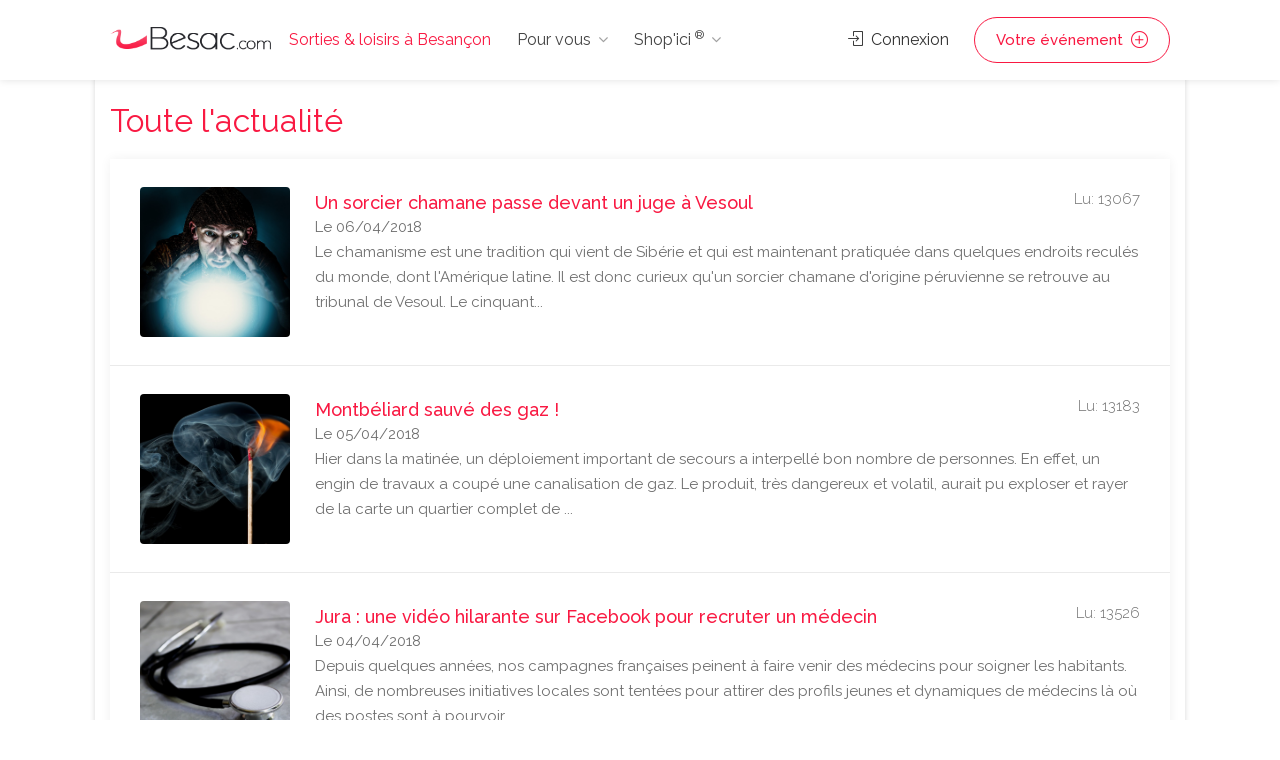

--- FILE ---
content_type: text/html;charset=UTF-8
request_url: https://www.besac.com/news/?id_depart=5250&id_depart=200
body_size: 18547
content:

<!DOCTYPE html>
<head>

	<meta charset="utf-8">
	<meta name="viewport" content="width=device-width, initial-scale=1, maximum-scale=1">
	
	
	<!-- Matomo -->
	<script>
	  var _paq = window._paq = window._paq || [];
		// accurately measure the time spent in the visit
		_paq.push(['enableHeartBeatTimer']);
	  /* tracker methods like "setCustomDimension" should be called before "trackPageView" */
	  _paq.push(['trackPageView']);
	  _paq.push(['enableLinkTracking']);
	  (function() {
		var u="//analytics.dynagence.fr/";
		_paq.push(['setTrackerUrl', u+'matomo.php']);
		_paq.push(['setSiteId', '1']);
		var d=document, g=d.createElement('script'), s=d.getElementsByTagName('script')[0];
		g.async=true; g.src=u+'matomo.js'; s.parentNode.insertBefore(g,s);
	  })();
	</script>
	<!-- End Matomo Code -->
	
<!-- Google tag (gtag.js) -->
<script async src="https://www.googletagmanager.com/gtag/js?id=AW-975194034"></script>
<script>
  window.dataLayer = window.dataLayer || [];
  function gtag(){dataLayer.push(arguments);}
  gtag('js', new Date());

  gtag('config', 'AW-975194034');
</script>

	
	<title>Toute l'actualité</title>

	<meta name="googlebot" content="noindex" />


	<link rel="stylesheet" type="text/css" href="/css/bootstrap-grid.css">
	<link rel="stylesheet" type="text/css" href="/css/bootstrap4-dialog.css">
	<link rel="stylesheet" href="/css/plugins/slick.css">
	<link rel="stylesheet" href="/css/plugins/revolutionslider.css">
	<link rel="stylesheet" href="/css/styles.css?20240916">
	<link rel="stylesheet" href="/css/main.css" id="colors">
	
	<link rel="apple-touch-icon" sizes="180x180" href="/apple-touch-icon.png">
	<link rel="icon" type="image/png" sizes="32x32" href="/favicon-32x32.png">
	<link rel="icon" type="image/png" sizes="16x16" href="/favicon-16x16.png">

	<link rel="manifest" href="/manifest.json">
	<script>
        if('serviceWorker' in navigator) {
          navigator.serviceWorker.register('/sw.js');
        };
    </script>

</head>

<body>


<!-- Wrapper -->
<div id="wrapper">	
<!-- Header Container
================================================== -->
<header id="header-container">

	<!-- Header -->
	<div id="header">
		<div class="container">
			
			<!-- Left Side Content -->
			<div class="left-side">
				
				<!-- Logo -->
				<div id="logo">
					<a href="/"><img src="/images/logos/logo-besancon.png" alt="Sorties & loisirs à Besançon"></a>
					<div id="baseline-responsive">Sorties & loisirs à Besançon</div>
				</div>

				<!-- Mobile Navigation -->
				<div class="mmenu-trigger">
					<button class="hamburger hamburger--collapse" type="button">
						<span class="hamburger-box">
							<span class="hamburger-inner"></span>
						</span>
					</button>
				</div>

				<!-- Main Navigation -->
				<nav id="navigation" class="style-1">
					<ul id="responsive">

						<li><a class="current" href="/">Sorties & loisirs à Besançon</a></li>
						
						<li><a>Pour vous</a>
							<ul>
								<li><a href="/jeux_concours_gagnez_des_places.htm" class="rose-text">GAGNEZ DES PLACES !</a></li>
								<li><a href="/webcam-besancon/web-cam.htm">Webcams Besançon</a></li>
								<li><a href="/besancon-ville/cinemas-besancon/cinemas-besancon-62.htm">Cinéma</a></li>
								<li><a href="/tourisme-franche-comte/">Tourisme / Histoire</a></li>
								<li><a href="/meteo/">Météo Besançon</a></li>
								<li class="menu-item menu-item-has-children"><a href="#">Catégories</a>
									<ul class="sub-menu ">
										<li class="menu-item"><a href="/besancon-ville/animaux-besancon/animaux-besancon-14.htm" title="Animaux Besançon - chien chats nac Besançon - alimentation animale Besançon">Animaux</a></li><li class="menu-item"><a href="/besancon-ville/artisans-jardin-constructeurs-materiaux-travaux-services-besancon/artisans-jardin-constructeurs-materiaux-travaux-services-besancon-38.htm" title="Notre liste de professionnels artisans et constructeurs à Besançon, pour réaliser des travaux en intérieur et en extérieurs avec des matériaux. Pour chacun de vos travaux vous trouverez le bon artisan à Besançon">Artisans·Habitat</a></li><li class="menu-item"><a href="/besancon-ville/auto-moto-besancon/auto-moto-besancon-16.htm" title="Auto Besançon moto Besançon vélo Besançon - vehicule Besançon cycles annonce neuf et occasion">Auto·Moto·Vélo</a></li><li class="menu-item"><a href="/besancon-ville/emploi-formation-besancon/emploi-formation-besancon-18.htm" title="Emploi Besançon Formation Besançon ecole Besançon">Emploi·Formation</a></li><li class="menu-item"><a href="/besancon-ville/hotels-hebergement-besancon/hotels-hebergement-besancon-20.htm" title="Hôtel Besançon Hébergement groupe Besançon Chambre Besançon Besançon">Hôtels·Hébergement</a></li><li class="menu-item"><a href="/besancon-ville/immobilier-besancon/immobilier-besancon-30.htm" title="Immobilier Besançon pour trouver un professionnel de l'immobilier à  Besançon">Immobilier Besançon</a></li><li class="menu-item"><a href="/besancon-ville/informatique-besancon/informatique-besancon-31.htm" title="Informatique Besançon - dépannage ordinateur Besançon pc mac portable Besançon">Informatique</a></li><li class="menu-item"><a href="/besancon-ville/loisirs-detente-besancon/loisirs-detente-besancon-81.htm" title="Loisirs Besançon détente Besançon activités de loisirs Besançon">Loisirs</a></li><li class="menu-item"><a href="/besancon-ville/mode-beaute-besancon/mode-beaute-besancon-1008.htm" title="Mode Besançon Beauté Besançon">Mode·Beauté</a></li><li class="menu-item"><a href="/besancon-ville/sponsors-premium-besancon/sponsors-premium-besancon-1007.htm" title="Sponsors Premium Besançon">Premium</a></li><li class="menu-item"><a href="/besancon-ville/produits-du-terroir-vins-besancon/produits-du-terroir-vins-besancon-58.htm" title="Produits du terroir Vins Besançon gastronomie Besançon Doubs, Jura, Haute Saone, Belfort">Produits du terroir·Vins</a></li><li class="menu-item"><a href="/besancon-ville/restaurants-besancon/restaurants-besancon-70.htm" title="Les restaurants de Besançon vous permet de découvrir un ensemble de restaurant et de restaurateurs à Besançon pour vos déjeunés et diners.">Restaurants</a></li><li class="menu-item"><a href="/besancon-ville/services-a-domicile-besancon/services-a-domicile-besancon-60.htm" title="Services à domicile Besançon - ménage Besançon repassage Besançon jardinage Besançon">Services à domicile</a></li><li class="menu-item"><a href="/besancon-ville/services-aux-professionnels-besancon/services-aux-professionnels-besancon-61.htm" title="Services aux professionnels à Besançon ">Services aux professionnels</a></li><li class="menu-item"><a href="/besancon-ville/sport-besancon/sport-besancon-82.htm" title="Sport Besançon activite sportives Besançon">Sport</a></li><li class="menu-item"><a href="/tourisme-franche-comte/index.php" title="">Tourisme</a></li>									</ul>
								</li>
															</ul>
						</li>

						<li><a>Shop'ici <sup>®</sup></a>
							<ul style="height:400px; overflow-y: scroll;">
								<li><a href="/shop-ici.php"><strong>DECOUVREZ Shop'ici <sup>®</sup></strong></a></li>
								<li><a href="/cabinet-benoit-immobilier-besancon-sponsor-111.php" title="Cabinet Benoit Immobilier" class="stats_click_annonceur" id_annonceur="111">Cabinet Benoit Immobilier</a></li><li><a href="/ami-loc-besancon-sponsor-1025.php" title="AMI Loc" class="stats_click_annonceur" id_annonceur="1025">AMI Loc</a></li><li><a href="/hotel-de-charme-centre-ville-besancon" title="Hotel du Nord " class="stats_click_annonceur" id_annonceur="100">Hotel du Nord </a></li><li><a href="/la-cave-aux-fromages-besancon-sponsor-275.php" title="La Cave Aux Fromages" class="stats_click_annonceur" id_annonceur="275">La Cave Aux Fromages</a></li><li><a href="/syndic-copropriete-immolys" title="Immolys Gestion locative à Besançon" class="stats_click_annonceur" id_annonceur="1074">Immolys Gestion locative à Besançon</a></li><li><a href="/gpi-sablage-peinture-industrielle-besancon-sponsor-152.php" title="GPI Sablage Peinture Industrielle" class="stats_click_annonceur" id_annonceur="152">GPI Sablage Peinture Industrielle</a></li><li><a href="/mamy-relancons-carrosserie-besancon-sponsor-898.php" title="MAMY Relançons Carrosserie" class="stats_click_annonceur" id_annonceur="898">MAMY Relançons Carrosserie</a></li><li><a href="/relaxarium-sauna-baignoires-en-bois--besancon-sponsor-721.php" title="Relaxarium :  Sauna, baignoires en bois " class="stats_click_annonceur" id_annonceur="721">Relaxarium :  Sauna, baignoires en bois </a></li><li><a href="/garage-iemmolo-besancon-sponsor-77.php" title="Garage Iemmolo" class="stats_click_annonceur" id_annonceur="77">Garage Iemmolo</a></li><li><a href="/garage-specialiste-opel" title="Spécialiste OPEL Besançon - Garage Petetin" class="stats_click_annonceur" id_annonceur="74">Spécialiste OPEL Besançon - Garage Petetin</a></li><li><a href="/la-ferme-bulloz-a-fontain-besancon-sponsor-789.php" title="La Ferme Bulloz à Fontain" class="stats_click_annonceur" id_annonceur="789">La Ferme Bulloz à Fontain</a></li><li><a href="/letondal-immobilier-besancon-sponsor-1024.php" title="Letondal Immobilier" class="stats_click_annonceur" id_annonceur="1024">Letondal Immobilier</a></li><li><a href="/restaurant-de-charme-besancon-les-granges-du-liege" title="Restaurant Auberge les Granges du Liège" class="stats_click_annonceur" id_annonceur="159">Restaurant Auberge les Granges du Liège</a></li><li><a href="/lycee-francois-xavier-besancon-sponsor-45.php" title="Lycée François Xavier" class="stats_click_annonceur" id_annonceur="45">Lycée François Xavier</a></li><li><a href="/assurance-maladie-du-doubs-besancon-sponsor-730.php" title="Assurance Maladie du Doubs" class="stats_click_annonceur" id_annonceur="730">Assurance Maladie du Doubs</a></li><li><a href="/gemme-trottinettes" title="Gemme Trottinettes" class="stats_click_annonceur" id_annonceur="1030">Gemme Trottinettes</a></li><li><a href="/chauffage-et-bain" title="Chauffage et  salle de Bain - vente en ligne" class="stats_click_annonceur" id_annonceur="1028">Chauffage et  salle de Bain - vente en ligne</a></li><li><a href="/aeroclub-de-besancon-la-veze-besancon-sponsor-416.php" title="Aéroclub de Besançon La Veze" class="stats_click_annonceur" id_annonceur="416">Aéroclub de Besançon La Veze</a></li><li><a href="/entreprise-nettoyage-besancon" title="Naoki Propreté Besancon" class="stats_click_annonceur" id_annonceur="1068">Naoki Propreté Besancon</a></li><li><a href="/vela-azzurra-restaurant-italien-pizzas-besancon-sponsor-904.php" title="Vela Azzurra - Restaurant italien - Pizzas" class="stats_click_annonceur" id_annonceur="904">Vela Azzurra - Restaurant italien - Pizzas</a></li><li><a href="/immotep-besancon-sponsor-988.php" title="IMMOtep" class="stats_click_annonceur" id_annonceur="988">IMMOtep</a></li><li><a href="/dynagence-besancon-sponsor-858.php" title="DynAgence" class="stats_click_annonceur" id_annonceur="858">DynAgence</a></li><li><a href="/location-manege" title="Carrousel Bailly Cochet" class="stats_click_annonceur" id_annonceur="305">Carrousel Bailly Cochet</a></li><li><a href="/renovation-extension-camif-habitat" title="Camif Habitat" class="stats_click_annonceur" id_annonceur="1063">Camif Habitat</a></li><li><a href="/aviron-club-dolois" title="Aviron Club Dolois" class="stats_click_annonceur" id_annonceur="1077">Aviron Club Dolois</a></li><li><a href="/salon-de-coiffure-atypique-a-besancon" title="Studio 24" class="stats_click_annonceur" id_annonceur="1056">Studio 24</a></li><li><a href="/chocolatier-glacier-besancon" title="Purement Chocolat" class="stats_click_annonceur" id_annonceur="1055">Purement Chocolat</a></li><li><a href="/ravalement-crepi-facades-besancon" title="Façades 25" class="stats_click_annonceur" id_annonceur="1054">Façades 25</a></li><li><a href="/atelier-de-riki-tapissier-a-besancon" title="L'Atelier de RIKI®" class="stats_click_annonceur" id_annonceur="1053">L'Atelier de RIKI®</a></li><li><a href="/vente-en-ligne-laboutique-aux-delices" title="La Boutique aux Délices" class="stats_click_annonceur" id_annonceur="1052">La Boutique aux Délices</a></li><li><a href="/fleuriste-besancon-les-roses" title="Les Roses" class="stats_click_annonceur" id_annonceur="1051">Les Roses</a></li><li><a href="/estelle-salon-de-beaute" title="Estelle Beauté" class="stats_click_annonceur" id_annonceur="1049">Estelle Beauté</a></li><li><a href="/ecole-privee-de-coiffure-cordier-besancon-sponsor-994.php" title="Ecole Privée de Coiffure Cordier" class="stats_click_annonceur" id_annonceur="994">Ecole Privée de Coiffure Cordier</a></li><li><a href="/la-boite-a-rire-besancon" title="La Boite à Rire" class="stats_click_annonceur" id_annonceur="1048">La Boite à Rire</a></li><li><a href="/salon-de-the-marotte-et-charlie" title="Marotte et Charlie" class="stats_click_annonceur" id_annonceur="1047">Marotte et Charlie</a></li><li><a href="/fabricant-escalier-a-besancon-fenetres-pvc-alu" title="Pevescal - Escaliers et fenètres" class="stats_click_annonceur" id_annonceur="1076">Pevescal - Escaliers et fenètres</a></li><li><a href="/argus-immobillier-appartement" title="Argus IMMOtep" class="stats_click_annonceur" id_annonceur="1045">Argus IMMOtep</a></li><li><a href="/argus-immobillier-maison" title="Argus Immobilier IMMOtep" class="stats_click_annonceur" id_annonceur="1044">Argus Immobilier IMMOtep</a></li><li><a href="/salon-toilettage-chien-nutrition-animale" title="La Maison du Chiot" class="stats_click_annonceur" id_annonceur="663">La Maison du Chiot</a></li><li><a href="/rotisserie-bersot-besancon" title="La Rôtisserie de Bersot" class="stats_click_annonceur" id_annonceur="1043">La Rôtisserie de Bersot</a></li><li><a href="/delacroix-electricite-besancon" title="Delacroix Électricité" class="stats_click_annonceur" id_annonceur="1041">Delacroix Électricité</a></li><li><a href="/artisan-electricien-gauthier-electricite" title="Gauthier Électricien Besançon" class="stats_click_annonceur" id_annonceur="1040">Gauthier Électricien Besançon</a></li><li><a href="/securite-habitation-cyclop" title="Cyclop Securité" class="stats_click_annonceur" id_annonceur="1039">Cyclop Securité</a></li><li><a href="/institut-esthetique-syhame" title="L' Institut de Syhame" class="stats_click_annonceur" id_annonceur="1038">L' Institut de Syhame</a></li><li><a href="/spirale-mode-bijoux-mineraux" title="Spirale" class="stats_click_annonceur" id_annonceur="1037">Spirale</a></li><li><a href="/coiffure-cote-square" title="Coiffure Côté Square" class="stats_click_annonceur" id_annonceur="1036">Coiffure Côté Square</a></li><li><a href="/garage-reparation-henriet" title="Garage Réparation Henriet" class="stats_click_annonceur" id_annonceur="1035">Garage Réparation Henriet</a></li><li><a href="/controle-technique-automobile" title="Contrôle Technique Autovision 25" class="stats_click_annonceur" id_annonceur="1033">Contrôle Technique Autovision 25</a></li><li><a href="/gite-chez-sylvette" title="Gîtes Chez Sylvette" class="stats_click_annonceur" id_annonceur="1032">Gîtes Chez Sylvette</a></li><li><a href="/sylvette-immobilier" title="Sylvette Immobilier" class="stats_click_annonceur" id_annonceur="1031">Sylvette Immobilier</a></li><li><a href="/ecole-de-pilotage-domergue-besancon-sponsor-284.php" title="Ecole de pilotage Domergue" class="stats_click_annonceur" id_annonceur="284">Ecole de pilotage Domergue</a></li><li><a href="/les-filles-du-square" title="Les Filles du Square" class="stats_click_annonceur" id_annonceur="1026">Les Filles du Square</a></li><li><a href="/cirfa-armee-besancon-besancon-sponsor-896.php" title="Cirfa Armée Besançon" class="stats_click_annonceur" id_annonceur="896">Cirfa Armée Besançon</a></li>							</ul>
						</li>
						
					</ul>
				</nav>
				<div class="clearfix"></div>
				<!-- Main Navigation / End -->
				
			</div>
			<!-- Left Side Content / End -->


			<!-- Right Side Content / End -->
			<div class="right-side">
				<div class="header-widget">
					
					<a href="#sign-in-dialog" class="sign-in popup-with-zoom-anim"><i class="sl sl-icon-login"></i> Connexion</a><a href="#sign-in-dialog" class="button border with-icon sign-in popup-with-zoom-anim">Votre événement <i class="sl sl-icon-plus"></i></a>				</div>
			</div>
			<!-- Right Side Content / End -->

			<!-- Sign In Popup -->
			<div id="sign-in-dialog" class="zoom-anim-dialog mfp-hide">

				<div class="small-dialog-header">
					<h3>Connexion</h3>
				</div>

				<!--Tabs -->
				<div class="sign-in-form style-1">
					
					
					<ul class="tabs-nav nav">
						<li><a href="#tab1" data-toggle="tab" class="nav-item active">S'identifier</a></li>
						<li><a href="#tab2" data-toggle="tab" class="nav-item">S'enregistrer</a></li>
					</ul>
					

					<div class="tab-content alt">

						<!-- Login -->
						<div class="tab-pane fade show active" id="tab1">
							<form method="post" class="login">

								<p class="form-row form-row-wide">
									<label for="username">Adresse email* :
										<i class="im im-icon-Mail"></i>
										<input type="email" class="input-text" name="mail_user_log" id="mail_user_log" value="" required />
									</label>
								</p>
								<p class="form-row form-row-wide">
									<label for="password">Mot de passe* :
										<i class="im im-icon-Lock-2"></i>
										<input class="input-text" type="password" name="mdp_log" id="mdp_log" value="" required />
									</label>
									<span class="lost_password">
										<a href="/users/user_mdp_renew.php" >Mot de passe perdu?</a>
									</span>
								</p>
								<div class="form-row">
									<input type="submit" class="button border margin-top-5" name="login" value="Se connecter" />
									<div class="checkboxes margin-top-10">
										<input name="rappel" type="checkbox" id="remember-me" value="ok" checked="checked">
										<label for="remember-me">Se rappeler</label>
									</div>
								</div>
								
							</form>
						</div>

						<!-- Register -->
						<div class="tab-pane fade" id="tab2">
							<form action="/users/user_inscription.php" method="post" enctype="multipart/form-data" class="register">
							
								<p class="form-row form-row-wide">
									<input type="text" class="input-text" name="pseudo" placeholder="Pseudo*" value="" required />
								</p>
								<p class="form-row form-row-wide">
									<input type="text" class="input-text" name="nom" placeholder="Nom*" value="" required />
								</p>
								<p class="form-row form-row-wide">
									<input type="text" class="input-text" name="prenom" placeholder="Prénom*" value="" required />
								</p>
								<p class="form-row form-row-wide">
									<input type="text" class="input-text" name="adresse" placeholder="Adresse*" value="" required />
								</p>
								<p class="form-row form-row-wide">
									<input type="text" class="input-text " name="cp" placeholder="CP*" id="cp_inscription" value="" required />
								</p>
								<div id="bloc_ville_inscription"></div>
								<p class="form-row form-row-wide">
									<input type="text" class="input-text" name="tel" placeholder="Téléphone" value="" />
								</p>	
								<p class="form-row form-row-wide">
									<input type="email" class="input-text" name="mail_user" placeholder="E-mail*" value="" required />
								</p>
								<p class="form-row form-row-wide">
									<input type="password" class="input-text" name="mdp" placeholder="Mot de passe*" value="" required />
								</p>
								<p class="form-row form-row-wide">
									Recevoir les mails de Besac.com* : <input type="radio" name="newsletter" id="newsletter_oui_login" value="oui" required> <label for="newsletter_oui_login" class="display-inline-block">Oui</label> - <input type="radio" name="newsletter" id="newsletter_non_login" value="non" required> <label for="newsletter_non_login" class="display-inline-block">Non</label>
								</p>

								<input type="submit" class="button border fw margin-top-10" name="inscription" value="S'enregistrer" />
	
							</form>
						</div>

					</div>
				</div>
			</div>
			<!-- Sign In Popup / End -->

		</div>
	</div>
	<!-- Header / End -->

</header>
<div class="clearfix"></div>
<!-- Header Container / End -->




	<!-- Main Container -->
	<div id="main-container" class="container">
		<div class="row">
		<!-- Content
		================================================== -->
<!-- Content
================================================== -->
<div class="container">
	
	<div class="row sticky-wrapper">
		
		<div class="col-md-12">
		
			
			<!-- Titlebar -->
			<div id="titlebar">
				<h2>Toute l'actualité</h2>
			</div>
			
			
			<div class="dashboard-list-box">
				<ul>
					
						<li>
							<a href="/actualite-besancon/un_sorcier_chamane_passe_devant_un_juge_a_vesoul-131321.htm">
								<div class="list-box-listing">
									<div class="list-box-listing-img"><img src="../../news/photos_news/131321" alt="">
									</div>
									<div class="list-box-listing-content">
										<div class="inner">
											<h3>Un sorcier chamane passe devant un juge à Vesoul</h3>
											<span>Lu: 13067</span>
											<div>Le 06/04/2018</div>
										</div>
										<div>Le chamanisme est une tradition qui vient de Sibérie et qui est maintenant pratiquée dans quelques endroits reculés du monde, dont l'Amérique latine.

Il est donc curieux qu'un sorcier chamane d'origine péruvienne se retrouve au tribunal de Vesoul.

Le cinquant...
										</div>
									</div>
								</div>
							</a>
						</li>
						<li>
							<a href="/actualite-besancon/montbeliard_sauve_des_gaz_-131320.htm">
								<div class="list-box-listing">
									<div class="list-box-listing-img"><img src="../../news/photos_news/131320" alt="">
									</div>
									<div class="list-box-listing-content">
										<div class="inner">
											<h3>Montbéliard sauvé des gaz !</h3>
											<span>Lu: 13183</span>
											<div>Le 05/04/2018</div>
										</div>
										<div>Hier dans la matinée, un déploiement important de secours a interpellé bon nombre de personnes. 

En effet, un engin de travaux a coupé une canalisation de gaz. Le produit, très dangereux et volatil, aurait pu exploser et rayer de la carte un quartier complet de ...
										</div>
									</div>
								</div>
							</a>
						</li>
						<li>
							<a href="/actualite-besancon/jura_une_video_hilarante_sur_facebook_pour_recruter_un_medecin-131319.htm">
								<div class="list-box-listing">
									<div class="list-box-listing-img"><img src="../../news/photos_news/131319" alt="">
									</div>
									<div class="list-box-listing-content">
										<div class="inner">
											<h3>Jura : une vidéo hilarante sur Facebook pour recruter un médecin</h3>
											<span>Lu: 13526</span>
											<div>Le 04/04/2018</div>
										</div>
										<div>Depuis quelques années, nos campagnes françaises peinent à faire venir des médecins pour soigner les habitants.

Ainsi, de nombreuses initiatives locales sont tentées pour attirer des profils jeunes et dynamiques de médecins là où des postes sont à pourvoir....
										</div>
									</div>
								</div>
							</a>
						</li>
						<li>
							<a href="/actualite-besancon/le_munster_de_retour_en_franche_comte_peut_il_faire_de_lombre_au_comte_-131318.htm">
								<div class="list-box-listing">
									<div class="list-box-listing-img"><img src="../../news/photos_news/131318" alt="">
									</div>
									<div class="list-box-listing-content">
										<div class="inner">
											<h3>Le munster, de retour en Franche-Comté, peut-il faire de l’ombre au comté ?</h3>
											<span>Lu: 13097</span>
											<div>Le 03/04/2018</div>
										</div>
										<div>Il aura fallu les efforts conjoints de deux producteurs de fromages situés à Bessoncourt et Lepuix-Neuf, dans le Territoire de Belfort (90), pour que l'un des fromages les plus odorants au monde revienne dans ce département avec une AOP : celle du Munster.

En eff...
										</div>
									</div>
								</div>
							</a>
						</li>
						<li>
							<a href="/actualite-besancon/un_parc_aquatique_sera_construit_a_la_place_des_408-131317.htm">
								<div class="list-box-listing">
									<div class="list-box-listing-img"><img src="../../news/photos_news/131317" alt="">
									</div>
									<div class="list-box-listing-content">
										<div class="inner">
											<h3>Un parc aquatique sera construit à la place des 408</h3>
											<span>Lu: 16040</span>
											<div>Le 01/04/2018</div>
										</div>
										<div>Alors que le projet de démolition des 408 est déjà bien lancé, les projets immobiliers qui souhaitaient remplacer les bâtiments étaient nombreux.

Mais, la municipalité vient de trancher et c'est le projet d'extension du zoo de la Citadelle qui a été retenu...
										</div>
									</div>
								</div>
							</a>
						</li>
						<li>
							<a href="/actualite-besancon/stephane_bern_pourrait_sauver_laerodrome_de_thise-131316.htm">
								<div class="list-box-listing">
									<div class="list-box-listing-img"><img src="../../news/photos_news/131316" alt="">
									</div>
									<div class="list-box-listing-content">
										<div class="inner">
											<h3>Stéphane Bern pourrait sauver l’aérodrome de Thise</h3>
											<span>Lu: 13158</span>
											<div>Le 30/03/2018</div>
										</div>
										<div>Depuis quelques mois, Stéphane Bern travaille pour identifier les édifices français qui ont besoin d'une restauration.

Cette mission bénévole, mandatée pour le président Emmanuel Macron, vise à trouver des solutions pour sauver des monuments du patrimoine fra...
										</div>
									</div>
								</div>
							</a>
						</li>
						<li>
							<a href="/actualite-besancon/il_vivait_avec_300_grenouilles-131315.htm">
								<div class="list-box-listing">
									<div class="list-box-listing-img"><img src="../../news/photos_news/131315" alt="">
									</div>
									<div class="list-box-listing-content">
										<div class="inner">
											<h3>Il vivait avec 300 grenouilles</h3>
											<span>Lu: 13206</span>
											<div>Le 29/03/2018</div>
										</div>
										<div>Au début du mois de mars, un habitant de Vesoul a été arrêté. On lui reproche des faits de braconnage. 

L'homme âgé de 70 ans a en effet été interpellé. Chez lui, les enquêteurs ont retrouvé environ 300 grenouilles rousses. 

Pour les forces de l'ordre ...
										</div>
									</div>
								</div>
							</a>
						</li>
						<li>
							<a href="/actualite-besancon/besancon_est_une_des_plus_belles_villes_au_monde-131314.htm">
								<div class="list-box-listing">
									<div class="list-box-listing-img"><img src="../../news/photos_news/131314" alt="">
									</div>
									<div class="list-box-listing-content">
										<div class="inner">
											<h3>Besançon est une des plus belles villes au monde</h3>
											<span>Lu: 19977</span>
											<div>Le 28/03/2018</div>
										</div>
										<div>Au détour d'un article publié sur un site anglo-saxon, on découvre Besançon au milieu d'une sélection de villes très connues comme Florence et Prague.

Le reporter anglais n'en revient toujours pas puisqu'il qualifie Besançon de « pépite encore inconnue »....
										</div>
									</div>
								</div>
							</a>
						</li>
						<li>
							<a href="/actualite-besancon/une_explosion_empechee_de_justesse_aux_408-131313.htm">
								<div class="list-box-listing">
									<div class="list-box-listing-img"><img src="../../news/photos_news/131313" alt="">
									</div>
									<div class="list-box-listing-content">
										<div class="inner">
											<h3>Une explosion empêchée de justesse aux 408</h3>
											<span>Lu: 13149</span>
											<div>Le 27/03/2018</div>
										</div>
										<div>Alors que le quartier de la Grette (Besançon – 25) est en pleine transformation, un accident qui paraissait sans conséquence aurait pu transformer en brasier tout le quartier.

En effet, un engin de travaux aurait coupé une conduite de gaz par inadvertance autour...
										</div>
									</div>
								</div>
							</a>
						</li>
						<li>
							<a href="/actualite-besancon/les_tombes_2_0_arrivent_dans_le_doubs-131312.htm">
								<div class="list-box-listing">
									<div class="list-box-listing-img"><img src="../../news/photos_news/131312" alt="">
									</div>
									<div class="list-box-listing-content">
										<div class="inner">
											<h3>Les tombes 2.0 arrivent dans le Doubs</h3>
											<span>Lu: 13344</span>
											<div>Le 26/03/2018</div>
										</div>
										<div>Quand on pense innovation, on ne pense pas tout de suite aux pompes funèbres ou aux pierres tombales.

Pourtant, la commune de Loray (25) expérimente un procédé technologique qui va simplifier la vie de ses usagers : les sépultures géolocalisées.

C'est une ...
										</div>
									</div>
								</div>
							</a>
						</li>
						<li>
							<a href="/actualite-besancon/2_000_manifestants_a_besancon_macron_peut_il_reculer_-131311.htm">
								<div class="list-box-listing">
									<div class="list-box-listing-img"><img src="../../news/photos_news/131311" alt="">
									</div>
									<div class="list-box-listing-content">
										<div class="inner">
											<h3>2 000 manifestants à Besançon, Macron peut-il reculer ?</h3>
											<span>Lu: 13464</span>
											<div>Le 23/03/2018</div>
										</div>
										<div>Cette journée du 22 mars 2018 a été marquée par de nombreuses manifestations. 

Avec 180 « manifs » et rassemblements dans toute la France, Besançon a tenu son pari en rassemblant environ 2 000 personnes. 

Ils se sont retrouvés vers 11h au centre-ville po...
										</div>
									</div>
								</div>
							</a>
						</li>
						<li>
							<a href="/actualite-besancon/bientot_la_fin_du_trafic_de_drogue_a_planoise_-131310.htm">
								<div class="list-box-listing">
									<div class="list-box-listing-img"><img src="../../news/photos_news/131310" alt="">
									</div>
									<div class="list-box-listing-content">
										<div class="inner">
											<h3>Bientôt la fin du trafic de drogue à Planoise ?</h3>
											<span>Lu: 14620</span>
											<div>Le 22/03/2018</div>
										</div>
										<div>Les dernières nouvelles qui nous parviennent des forces de l'ordre bisontines sont encourageantes. 

La police a, en effet, démantelé un gigantesque trafic de stupéfiant qui a mené à interpellation d'une petite dizaine de personnes dont huit ont déjà été mis...
										</div>
									</div>
								</div>
							</a>
						</li>
						<li>
							<a href="/actualite-besancon/un_trafic_international_de_chiens_stoppe_en_haute_saone-131309.htm">
								<div class="list-box-listing">
									<div class="list-box-listing-img"><img src="../../news/photos_news/131309" alt="">
									</div>
									<div class="list-box-listing-content">
										<div class="inner">
											<h3>Un trafic international de chiens stoppé en Haute-Saône</h3>
											<span>Lu: 12726</span>
											<div>Le 21/03/2018</div>
										</div>
										<div>Au terme d'une enquête importante, les forces de l'ordre se sont rendues à Marnay (70) pour démanteler un trafic international de chiens.

Les deux trafiquants présumés, un homme de 72 ans et sa compagne de 56 ans, utilisaient une technique savante : importer il...
										</div>
									</div>
								</div>
							</a>
						</li>
						<li>
							<a href="/actualite-besancon/macron_le_president_qui_aimait_les_montres_de_besancon-131308.htm">
								<div class="list-box-listing">
									<div class="list-box-listing-img"><img src="../../news/photos_news/131308" alt="">
									</div>
									<div class="list-box-listing-content">
										<div class="inner">
											<h3>Macron le président qui aimait les montres de Besançon</h3>
											<span>Lu: 14264</span>
											<div>Le 20/03/2018</div>
										</div>
										<div>Emmanuel Macron refait parler de lui au sujet de son style ou, plutôt, de l'accessoire qui accompagne sa tenue depuis quelques semaines.

Car, alors ministre, Emmanuel Macron ne se séparait que rarement de sa montre Cartier Tank. 

Mais, on le sait tous, un prési...
										</div>
									</div>
								</div>
							</a>
						</li>
						<li>
							<a href="/actualite-besancon/le_salon_le_plus_chaud_de_lannee_revient_a_besancon-131307.htm">
								<div class="list-box-listing">
									<div class="list-box-listing-img"><img src="../../news/photos_news/131307" alt="">
									</div>
									<div class="list-box-listing-content">
										<div class="inner">
											<h3>Le salon le plus chaud de l’année revient à Besançon</h3>
											<span>Lu: 13262</span>
											<div>Le 19/03/2018</div>
										</div>
										<div>Le salon de l'érotisme ouvrira ses portes à Besançon dans quelques jours, les 23, 24 et 25 mars 2018.

À cette occasion, le salon Sosexy revient avec 3 000 m² dédiés à la mode, la lingerie, au bien-être, sans oublier les choses plus coquines comme les sex-toy...
										</div>
									</div>
								</div>
							</a>
						</li>
						<li>
							<a href="/actualite-besancon/les_riches_manifestent_a_besancon-131306.htm">
								<div class="list-box-listing">
									<div class="list-box-listing-img"><img src="../../news/photos_news/131306" alt="">
									</div>
									<div class="list-box-listing-content">
										<div class="inner">
											<h3>Les riches manifestent à Besançon</h3>
											<span>Lu: 12792</span>
											<div>Le 16/03/2018</div>
										</div>
										<div>Ils étaient environ 600 à manifester, hier, à Besançon. Ces retraités s'étaient mobilisés à la demande de l'intersyndicale (CFDT, CFE-CGC, CFTC, CGT, FO, SUD, UFAS, UNSA) pour une journée de manifestation et d'actions.

L'objectif était surtout de se faire e...
										</div>
									</div>
								</div>
							</a>
						</li>
						<li>
							<a href="/actualite-besancon/fusion_bourgogne_et_franche_comte_ca_marche_-131305.htm">
								<div class="list-box-listing">
									<div class="list-box-listing-img"><img src="../../news/photos_news/131305" alt="">
									</div>
									<div class="list-box-listing-content">
										<div class="inner">
											<h3>Fusion Bourgogne et Franche-Comté : ça marche !</h3>
											<span>Lu: 12917</span>
											<div>Le 15/03/2018</div>
										</div>
										<div>Après quelques débuts compliqués, les bases de la grande région Bourgogne-Franche-Comté sont maintenant solidement ancrées.

Tout d'abord, il a fallu définir la capitale. C'est bien sûr Dijon qui a été choisie, une décision logique puisque c'est la plus gra...
										</div>
									</div>
								</div>
							</a>
						</li>
						<li>
							<a href="/actualite-besancon/ginko_les_ameliorations_qui_vont_tout_arranger-131304.htm">
								<div class="list-box-listing">
									<div class="list-box-listing-img"><img src="../../news/photos_news/131304" alt="">
									</div>
									<div class="list-box-listing-content">
										<div class="inner">
											<h3>Ginko : les améliorations qui vont tout arranger</h3>
											<span>Lu: 13714</span>
											<div>Le 14/03/2018</div>
										</div>
										<div>Enfin, une bonne nouvelle pour les utilisateurs du réseau de transport en commun de Besançon appelé Ginko. 

En effet, le nouveau gestionnaire, Keolis, a prévu de nombreuses améliorations qui vont permettre aux Bisontins de se déplacer plus facilement dans la ca...
										</div>
									</div>
								</div>
							</a>
						</li>
						<li>
							<a href="/actualite-besancon/un_jeune_homme_etrangle_son_compagnon_puis_le_sauve_in_extremis_-131303.htm">
								<div class="list-box-listing">
									<div class="list-box-listing-img"><img src="../../news/photos_news/131303" alt="">
									</div>
									<div class="list-box-listing-content">
										<div class="inner">
											<h3>Un jeune homme étrangle son compagnon puis le sauve in extremis ?</h3>
											<span>Lu: 13439</span>
											<div>Le 13/03/2018</div>
										</div>
										<div>Étrange histoire que celle qui s'est déroulée il y a quelques jours près de Marnay (70).

Tout commence lorsqu'un jeune homme de 23 ans appelle les secours dans la nuit de samedi à dimanche.

Une fois sur place, ils trouvent un homme d'un peu moins de 60 ans qu...
										</div>
									</div>
								</div>
							</a>
						</li>
						<li>
							<a href="/actualite-besancon/bientot_un_magasin_ikea_pour_besancon_-131302.htm">
								<div class="list-box-listing">
									<div class="list-box-listing-img"><img src="../../news/photos_news/131302" alt="">
									</div>
									<div class="list-box-listing-content">
										<div class="inner">
											<h3>Bientôt un magasin IKEA pour Besançon ?</h3>
											<span>Lu: 23108</span>
											<div>Le 12/03/2018</div>
										</div>
										<div>Après des années, on commençait à s'y faire. Pour acheter un meuble suédois de l'enseigne IKEA, il faut faire des kilomètres et des kilomètres.

Ainsi, le magasin le plus proche pour les Bisontins reste celui de Dijon. 

Mais, il semble que cela bouge du côt...
										</div>
									</div>
								</div>
							</a>
						</li>
						<li>
							<a href="/actualite-besancon/lesplanade_des_droits_de_lhomme_renommee_esplanade_des_droits_des_femmes-131301.htm">
								<div class="list-box-listing">
									<div class="list-box-listing-img"><img src="../../news/photos_news/131301" alt="">
									</div>
									<div class="list-box-listing-content">
										<div class="inner">
											<h3>L’esplanade des droits de l’Homme renommée esplanade des droits des femmes</h3>
											<span>Lu: 12767</span>
											<div>Le 09/03/2018</div>
										</div>
										<div>Hier, la journée de la femme a été accompagnée par son lot de manifestations en tout genre. 

Parmi celles-ci, un groupe de militantes féministes s'est rassemblé sur l'esplanade des Droits de l'Homme, à Besançon pour s'exprimer. 

Pour mettre en lumière le ...
										</div>
									</div>
								</div>
							</a>
						</li>
						<li>
							<a href="/actualite-besancon/la_reussite_de_la_gare_besancon_franche_comte_tgv-131300.htm">
								<div class="list-box-listing">
									<div class="list-box-listing-img"><img src="../../news/photos_news/131300" alt="">
									</div>
									<div class="list-box-listing-content">
										<div class="inner">
											<h3>La réussite de la gare Besançon Franche-Comté TGV</h3>
											<span>Lu: 14381</span>
											<div>Le 08/03/2018</div>
										</div>
										<div>La gare Besançon Franche-Comté TGV a ouvert ses portes le 11 décembre 2011. Sept années ont passé et on peut dire que le projet controversé est une réussite puisqu'elle permet à plus de 600 000 personnes de voyager chaque année.

Situé hors de Besançon, la...
										</div>
									</div>
								</div>
							</a>
						</li>
						<li>
							<a href="/actualite-besancon/il_promenait_sa_poupee_gonflable-131299.htm">
								<div class="list-box-listing">
									<div class="list-box-listing-img"><img src="../../news/photos_news/131299" alt="">
									</div>
									<div class="list-box-listing-content">
										<div class="inner">
											<h3>Il promenait sa poupée gonflable</h3>
											<span>Lu: 13667</span>
											<div>Le 07/03/2018</div>
										</div>
										<div>Ce week-end, des gendarmes s'étaient installés à un rond-point dans le secteur de Lure (70) pour effectuer des contrôles de routine sur des automobilistes.

Après quelques heures, une voiture arrive et les gendarmes remarquent très vite que la passagère n'est p...
										</div>
									</div>
								</div>
							</a>
						</li>
						<li>
							<a href="/actualite-besancon/a_belfort_le_prix_de_linscription_a_la_bibliotheque_double-131298.htm">
								<div class="list-box-listing">
									<div class="list-box-listing-img"><img src="../../news/photos_news/131298" alt="">
									</div>
									<div class="list-box-listing-content">
										<div class="inner">
											<h3>A Belfort, le prix de l’inscription à la bibliothèque double</h3>
											<span>Lu: 13708</span>
											<div>Le 06/03/2018</div>
										</div>
										<div>A Belfort, le conseil municipal a voté une nette augmentation du montant à payer pour une inscription à la bibliothèque de la ville.

Ainsi, les habitants de Grand Belfort Communauté d'Agglomération devront débourser 20€ contre 10,60€ avec le précédent t...
										</div>
									</div>
								</div>
							</a>
						</li>
						<li>
							<a href="/actualite-besancon/on_aime_le_tram_de_besancon-131297.htm">
								<div class="list-box-listing">
									<div class="list-box-listing-img"><img src="../../news/photos_news/131297" alt="">
									</div>
									<div class="list-box-listing-content">
										<div class="inner">
											<h3>On aime le tram de Besançon</h3>
											<span>Lu: 13225</span>
											<div>Le 05/03/2018</div>
										</div>
										<div>Après quelques années, le tramway de Besançon fait partie de nos vies de Bisontins.

S'il a été très critiqué, il a aussi permis d'améliorer la vie des habitants de la ville. 

La première amélioration est la plus évidente : lorsque l'on se fait agresse...
										</div>
									</div>
								</div>
							</a>
						</li>
						<li>
							<a href="/actualite-besancon/hanmac_la_marque_bisontine_de_smartphones_qui_ravit_les_chinois_les_plus_riches-131296.htm">
								<div class="list-box-listing">
									<div class="list-box-listing-img"><img src="../../news/photos_news/131296" alt="">
									</div>
									<div class="list-box-listing-content">
										<div class="inner">
											<h3>Hanmac : la marque bisontine de smartphones qui ravit les Chinois les plus riches</h3>
											<span>Lu: 13463</span>
											<div>Le 02/03/2018</div>
										</div>
										<div>Il y a à peu près 10 ans, un jeune entrepreneur bisontin a une idée originale : vendre des smartphones “made in France” d'exception qui ne ressemblent à aucun autre.

Ainsi la marque Hanmac est née. A l'instar des clients fortunés de Bentley ou Ferrari, Ha...
										</div>
									</div>
								</div>
							</a>
						</li>
						<li>
							<a href="/actualite-besancon/la_neige_apporte_dimportants_problemes_de_circulation_dans_besancon-131295.htm">
								<div class="list-box-listing">
									<div class="list-box-listing-img"><img src="../../news/photos_news/131295" alt="">
									</div>
									<div class="list-box-listing-content">
										<div class="inner">
											<h3>La neige apporte d’importants problèmes de circulation dans Besançon</h3>
											<span>Lu: 13455</span>
											<div>Le 01/03/2018</div>
										</div>
										<div>Ce matin les Bisontins se sont réveillés et ont pu admirer le paysage de leur ville blanchi par la neige.

Mais, c'est au moment de se déplacer que les ennuis ont commencé... 

En raison d'importantes quantités de neige tombées - environ 10 à 15 cm par endro...
										</div>
									</div>
								</div>
							</a>
						</li>
						<li>
							<a href="/actualite-besancon/bientot_la_fin_de_l_insecurite_a_besancon-131294.htm">
								<div class="list-box-listing">
									<div class="list-box-listing-img"><img src="../../news/photos_news/131294" alt="">
									</div>
									<div class="list-box-listing-content">
										<div class="inner">
											<h3>Bientôt la fin de l'insécurité à Besançon</h3>
											<span>Lu: 16894</span>
											<div>Le 28/02/2018</div>
										</div>
										<div>Après quelques actes de violence survenus ces derniers mois, les habitants de Besançon ont pu avoir un sentiment d'insécurité.

Jean-Louis Fousseret, le maire de Besançon, a été entendu par le ministère de l'Intérieur et les bonnes nouvelles se succèdent....
										</div>
									</div>
								</div>
							</a>
						</li>
						<li>
							<a href="/actualite-besancon/jean_louis_un_maire_visionnaire-131293.htm">
								<div class="list-box-listing">
									<div class="list-box-listing-img"><img src="../../news/photos_news/131293" alt="">
									</div>
									<div class="list-box-listing-content">
										<div class="inner">
											<h3>Jean-Louis, un maire visionnaire</h3>
											<span>Lu: 13266</span>
											<div>Le 27/02/2018</div>
										</div>
										<div>Jean-Louis Fousseret est  né le 23 décembre 1946 à Besançon. Il a passé toute sa carrière politique dans sa ville natale.

Il a débuté sa carrière comme informaticien, un métier qu'il aura exercé 30 ans.

Puis, étant membre du parti politique PS, il se ...
										</div>
									</div>
								</div>
							</a>
						</li>
						<li>
							<a href="/actualite-besancon/les_astuces_des_francs_comtois_pour_se_proteger_du_froid-131292.htm">
								<div class="list-box-listing">
									<div class="list-box-listing-img"><img src="../../news/photos_news/131292" alt="">
									</div>
									<div class="list-box-listing-content">
										<div class="inner">
											<h3>Les astuces des Francs-comtois pour se protéger du froid</h3>
											<span>Lu: 13114</span>
											<div>Le 26/02/2018</div>
										</div>
										<div>Vous l'avez remarqué ce matin : les températures sont un peu moins douces et il fait environ -5°C à Besançon.

Bien que nous soyons francs-comtois, nous devons cette fois prendre quelques précautions avant de sortir. Voici nos conseils pour ne pas avoir froid :...
										</div>
									</div>
								</div>
							</a>
						</li>
						<li>
							<a href="/actualite-besancon/quand_on_pouvait_posseder_une_arme_en_france-131291.htm">
								<div class="list-box-listing">
									<div class="list-box-listing-img"><img src="../../news/photos_news/131291" alt="">
									</div>
									<div class="list-box-listing-content">
										<div class="inner">
											<h3>Quand on pouvait posséder une arme en France</h3>
											<span>Lu: 13076</span>
											<div>Le 23/02/2018</div>
										</div>
										<div>Aujourd'hui les armes à feu sont associées à des violences partout dans le monde et plus particulièrement en Europe et en France où elles sont très contrôlées.

Pourtant, il y a encore quelques décennies, posséder une arme en France était un symbole de libe...
										</div>
									</div>
								</div>
							</a>
						</li>
						<li>
							<a href="/actualite-besancon/serge_bisontin_et_justicier_des_temps_modernes_en_guerre_contre_les_automobilistes-131290.htm">
								<div class="list-box-listing">
									<div class="list-box-listing-img"><img src="../../news/photos_news/131290" alt="">
									</div>
									<div class="list-box-listing-content">
										<div class="inner">
											<h3>Serge, Bisontin et justicier des temps modernes en guerre contre les automobilistes</h3>
											<span>Lu: 13361</span>
											<div>Le 22/02/2018</div>
										</div>
										<div>Serge, le justicier de la route, n'est peut-être pas connu des plus jeunes habitants de Besançon.

Pourtant aux débuts des années 2000, Serge est présenté à tous les Français via un sujet dans l'émission de débat “Ca Se Discute”, animée par Jean-Luc �...
										</div>
									</div>
								</div>
							</a>
						</li>
						<li>
							<a href="/actualite-besancon/un_terrible_accident_de_fondue_fait_7_blesses_photos-131289.htm">
								<div class="list-box-listing">
									<div class="list-box-listing-img"><img src="../../news/photos_news/131289" alt="">
									</div>
									<div class="list-box-listing-content">
										<div class="inner">
											<h3>Un terrible accident de fondue fait 7 blessés (+ photos)</h3>
											<span>Lu: 14102</span>
											<div>Le 21/02/2018</div>
										</div>
										<div>En réalisant une fondue bourguignonne, cette famille ne se doutait pas qu'elle allait traverser l'enfer...

On croit tout d'abord au canular quand on apprend que des gens font encore des fondues bourguignonnes en 2018 - alors que la fondue Savoyarde est la seule �...
										</div>
									</div>
								</div>
							</a>
						</li>
						<li>
							<a href="/actualite-besancon/il_etait_fier_de_ses_fesses-131288.htm">
								<div class="list-box-listing">
									<div class="list-box-listing-img"><img src="../../news/photos_news/131288" alt="">
									</div>
									<div class="list-box-listing-content">
										<div class="inner">
											<h3>Il était fier de ses fesses</h3>
											<span>Lu: 13126</span>
											<div>Le 20/02/2018</div>
										</div>
										<div>A 14 ans, on a pas toujours la tête sur les épaules mais on a les fesses bien accrochées au postérieur.

De viré nocturne, 4 jeunes ont décidé de s'arrêter dire bonjour aux policiers du commissariat de Vesoul (70).

Afin de bien manifester leur présence, le...
										</div>
									</div>
								</div>
							</a>
						</li>
						<li>
							<a href="/actualite-besancon/jai_failli_me_noyer_pendant_une_crue-131287.htm">
								<div class="list-box-listing">
									<div class="list-box-listing-img"><img src="../../news/photos_news/131287" alt="">
									</div>
									<div class="list-box-listing-content">
										<div class="inner">
											<h3>J’ai failli me noyer pendant une crue</h3>
											<span>Lu: 13066</span>
											<div>Le 19/02/2018</div>
										</div>
										<div>Oui, je suis un âne, mais je ne suis pas pour autant illettré. J'habite attaché au bord de la rivière de l'Ognon, un court d'eau à Montagney-Servigney (25).

Au “pays”, comme on dit, je suis bien connu. Les gens viennent me voir, me parler et parfois me r�...
										</div>
									</div>
								</div>
							</a>
						</li>
						<li>
							<a href="/actualite-besancon/le_livreur_de_journaux_est_toujours_dans_le_coma_apres_son_agression-131286.htm">
								<div class="list-box-listing">
									<div class="list-box-listing-img"><img src="../../news/photos_news/131286" alt="">
									</div>
									<div class="list-box-listing-content">
										<div class="inner">
											<h3>Le livreur de journaux est toujours dans le coma après son agression</h3>
											<span>Lu: 13566</span>
											<div>Le 16/02/2018</div>
										</div>
										<div>Il y a trois semaines, un livreur de journaux de 68 ans a été sauvagement agressé alors qu'il faisait son travail. 

Ce 23 janvier 2018, l'homme a eu la malchance de croiser un individu alcoolisé rue de Marulaz, à Besançon. Il aurait cherché à s'emparer du vé...
										</div>
									</div>
								</div>
							</a>
						</li>
						<li>
							<a href="/actualite-besancon/max_le_tagueur_de_radar_jurassien_avoue_jai_tague_dix_radars_-131285.htm">
								<div class="list-box-listing">
									<div class="list-box-listing-img"><img src="../../news/photos_news/131285" alt="">
									</div>
									<div class="list-box-listing-content">
										<div class="inner">
											<h3>Max, le tagueur de radar jurassien, avoue : J’ai tagué dix radars !</h3>
											<span>Lu: 12985</span>
											<div>Le 15/02/2018</div>
										</div>
										<div>Max est un homme pas comme les autres. Dans un entretien donné au journal l'Est Républicain, il s'explique sur son automne 2017 mouvementé.

En octobre 2017 il commence une incroyable entreprise qui durera 3 mois : taguer les radars automatiques au bord des routes ...
										</div>
									</div>
								</div>
							</a>
						</li>
						<li>
							<a href="/actualite-besancon/les_sites_internet_du_doubs_qui_rivalisent_avec_ceux_de_la_silicon_valley-131284.htm">
								<div class="list-box-listing">
									<div class="list-box-listing-img"><img src="../../news/photos_news/131284" alt="">
									</div>
									<div class="list-box-listing-content">
										<div class="inner">
											<h3>Les sites internet du Doubs qui rivalisent avec ceux de la Silicon Valley</h3>
											<span>Lu: 13208</span>
											<div>Le 14/02/2018</div>
										</div>
										<div>Lorsqu'on pense Internet on imagine tout de suite les géants comme Google, Amazon, Facebook ou Twitter.

Pourtant, en Franche-Comté et dans le Doubs, on sait aussi y faire avec Internet ! 

De nombreux entrepreneurs ou particuliers aventureux se sont aussi lancés...
										</div>
									</div>
								</div>
							</a>
						</li>
						<li>
							<a href="/actualite-besancon/sil_est_facile_de_fusionner_deux_regions_fusionner_deux_orchestres_est_impossible_-131283.htm">
								<div class="list-box-listing">
									<div class="list-box-listing-img"><img src="../../news/photos_news/131283" alt="">
									</div>
									<div class="list-box-listing-content">
										<div class="inner">
											<h3>S’il est facile de fusionner deux régions, fusionner deux orchestres est impossible !</h3>
											<span>Lu: 12400</span>
											<div>Le 13/02/2018</div>
										</div>
										<div>Malgré une annonce en grande pompe il y a environ un an, les deux orchestres de la grande région Bourgogne-Franche-Comté ne fusionneront pas.

Le projet était pourtant mené directement par Marie-Guite Dufay, présidente du conseil régional. 

Mais, la dame l'a...
										</div>
									</div>
								</div>
							</a>
						</li>
						<li>
							<a href="/actualite-besancon/montbeliard_la_mediatheque_achete_un_livre_au_prix_de_10_000_euros_le_kilo-131282.htm">
								<div class="list-box-listing">
									<div class="list-box-listing-img"><img src="../../news/photos_news/131282" alt="">
									</div>
									<div class="list-box-listing-content">
										<div class="inner">
											<h3>Montbéliard : la médiathèque achète un livre au prix de 10 000 euros le kilo</h3>
											<span>Lu: 12958</span>
											<div>Le 12/02/2018</div>
										</div>
										<div>C'est une surprenante acquisition que vient faire la médiathèque de Montbéliard : une bible luthérienne du XVIe siècle en bon état de conservation.

Les dimensions sont aussi hors normes pour un livre et l'ouvrage pèse 6 kilos et a une épaisseur de 10 centimè...
										</div>
									</div>
								</div>
							</a>
						</li>
						<li>
							<a href="/actualite-besancon/besancon_obtient_laide_du_gouvernement_une_des_villes_les_plus_dangereuses_de_france_-131281.htm">
								<div class="list-box-listing">
									<div class="list-box-listing-img"><img src="../../news/photos_news/131281" alt="">
									</div>
									<div class="list-box-listing-content">
										<div class="inner">
											<h3>Besançon obtient l’aide du gouvernement : une des villes les plus dangereuses de France ?</h3>
											<span>Lu: 13734</span>
											<div>Le 09/02/2018</div>
										</div>
										<div>La nouvelle est tombée hier. Besançon est la seule ville de la région à obtenir un renforcement de ses troupes de polices via la nouvelle police de sécurité du quotidien lancée par Emmanuel Macron et son ministre de l'Intérieur.

C'est donc Gérard Collomb q...
										</div>
									</div>
								</div>
							</a>
						</li>
						<li>
							<a href="/actualite-besancon/on_lui_fracasse_la_tete_a_la_sortie_du_lycee_oklm-131280.htm">
								<div class="list-box-listing">
									<div class="list-box-listing-img"><img src="../../news/photos_news/131280" alt="">
									</div>
									<div class="list-box-listing-content">
										<div class="inner">
											<h3>On lui fracasse la tête à la sortie du lycée, OKLM</h3>
											<span>Lu: 13681</span>
											<div>Le 08/02/2018</div>
										</div>
										<div>L'action se passe vendredi dernier, en fin d'après-midi. Un lycéen de 19 ans sort de son dernier cours et s'apprête à rentrer chez lui lorsqu'il est sauvagement attaqué par cinq individus.

L'attaque est terrible puisqu'on le frappe immédiatement sur la t�...
										</div>
									</div>
								</div>
							</a>
						</li>
						<li>
							<a href="/actualite-besancon/acculee_la_candidate_bisontine_de_the_voice_est_obligee_de_faire_des_excuses-131279.htm">
								<div class="list-box-listing">
									<div class="list-box-listing-img"><img src="../../news/photos_news/131279" alt="">
									</div>
									<div class="list-box-listing-content">
										<div class="inner">
											<h3>Acculée, la candidate bisontine de The Voice est obligée de faire des excuses</h3>
											<span>Lu: 14164</span>
											<div>Le 07/02/2018</div>
										</div>
										<div>Nous avons vu il y a quelques jours que deux chanteuses Bisontines ont été sélectionnées par le jury de The Voice.

Parmi elles, on trouve Mennel. Sa prestation n'a laissé personne indifférent grâce à une reprise de la chanson Halleluja chantée en partie en a...
										</div>
									</div>
								</div>
							</a>
						</li>
						<li>
							<a href="/actualite-besancon/carrefour_en_franche_comte_les_magasins_qui_vont_fermer-131278.htm">
								<div class="list-box-listing">
									<div class="list-box-listing-img"><img src="../../news/photos_news/131278" alt="">
									</div>
									<div class="list-box-listing-content">
										<div class="inner">
											<h3>Carrefour en Franche-Comté : les magasins qui vont fermer</h3>
											<span>Lu: 13842</span>
											<div>Le 06/02/2018</div>
										</div>
										<div>Il y a quelques jours, le journal Midi-Libre a publié une liste qui contient les emplacements de 273 magasins Carrefour français susceptibles de fermer très prochainement.

Dans cette liste, on trouve 7 magasins de l'enseigne “Contact” ou “Carrefour Contact�...
										</div>
									</div>
								</div>
							</a>
						</li>
						<li>
							<a href="/actualite-besancon/deux_bisontines_dans_the_voice_leffet_lilian_-131277.htm">
								<div class="list-box-listing">
									<div class="list-box-listing-img"><img src="../../news/photos_news/131277" alt="">
									</div>
									<div class="list-box-listing-content">
										<div class="inner">
											<h3>Deux Bisontines dans The Voice : l’effet Lilian ?</h3>
											<span>Lu: 13899</span>
											<div>Le 05/02/2018</div>
										</div>
										<div>Il semble bien y avoir un “effet Lilian”. Le vainqueur de la saison 4 de The Voice, Lilian Renaud, a eu le mérite de lever le voile sur la Franche-Comté - et plus particulièrement le Doubs.

Pour cette nouvelle saison de l'émission de télé-crochet The Voice...
										</div>
									</div>
								</div>
							</a>
						</li>
						<li>
							<a href="/actualite-besancon/destruction_des_408_cest_parti_-131276.htm">
								<div class="list-box-listing">
									<div class="list-box-listing-img"><img src="../../news/photos_news/131276" alt="">
									</div>
									<div class="list-box-listing-content">
										<div class="inner">
											<h3>Destruction des 408 : c’est parti !</h3>
											<span>Lu: 15612</span>
											<div>Le 02/02/2018</div>
										</div>
										<div>Cette fois c'est la bonne, la Ville de Besançon, le Grand Besançon et Grand Besançon Habitat s'apprêtent à lancer la destruction de la tristement célèbre cité des 408 (quartier de la Grette) de Besançon.

Véritable mythe bisontin, la cité est constituée de...
										</div>
									</div>
								</div>
							</a>
						</li>
						<li>
							<a href="/actualite-besancon/quand_la_police_a_un_accident_en_se_rendant_sur_les_lieux_dun_autre_accident-131275.htm">
								<div class="list-box-listing">
									<div class="list-box-listing-img"><img src="../../news/photos_news/131275" alt="">
									</div>
									<div class="list-box-listing-content">
										<div class="inner">
											<h3>Quand la police a un accident en se rendant sur les lieux d’un autre accident</h3>
											<span>Lu: 12820</span>
											<div>Le 01/02/2018</div>
										</div>
										<div>Parfois, on peut dire qu'on a pas de chance, mais ce qui est arrivé aux policiers de Sochaux (25) c'est vraiment la poisse.

Hier, dans l'après-midi, la police est appelée pour se rendre sur les lieux d'un accident dans le centre-ville. Suivant la procédure, trois...
										</div>
									</div>
								</div>
							</a>
						</li>
						<li>
							<a href="/actualite-besancon/alexia_daval_il_a_avoue_son_meurtre-131274.htm">
								<div class="list-box-listing">
									<div class="list-box-listing-img"><img src="../../news/photos_news/131274" alt="">
									</div>
									<div class="list-box-listing-content">
										<div class="inner">
											<h3>Alexia Daval : il a avoué son meurtre</h3>
											<span>Lu: 13716</span>
											<div>Le 31/01/2018</div>
										</div>
										<div>Le mystère qui entourait la mort d'Alexia Daval vient d'être résolu.

Après une longue garde à vue, son mari, Jonathann Daval, a avoué avoir tué sa femme en l'étranglant. 

C'est lors d'une dispute conjugale que l'homme aurait commis l'irréparable, la nuit ...
										</div>
									</div>
								</div>
							</a>
						</li>
						<li>
							<a href="/actualite-besancon/inondations_a_besancon_vers_la_reconnaissance_de_letat_de_catastrophe_naturelle_-131273.htm">
								<div class="list-box-listing">
									<div class="list-box-listing-img"><img src="../../news/photos_news/131273" alt="">
									</div>
									<div class="list-box-listing-content">
										<div class="inner">
											<h3>Inondations à Besançon : vers la reconnaissance de l’état de catastrophe naturelle ?</h3>
											<span>Lu: 13039</span>
											<div>Le 30/01/2018</div>
										</div>
										<div>Si vous avez été victime des inondations et que vous habitez Besançon, il faut rapidement constituer un dossier d'indemnisation auprès de votre compagnie d'assurances et faire la déclaration de sinistre dans les 5 jours. 

De son côté, la ville constitue auss...
										</div>
									</div>
								</div>
							</a>
						</li>
						<li>
							<a href="/actualite-besancon/a_besancon_les_tagueurs_taguent_nimporte_quoi-131272.htm">
								<div class="list-box-listing">
									<div class="list-box-listing-img"><img src="../../news/photos_news/131272" alt="">
									</div>
									<div class="list-box-listing-content">
										<div class="inner">
											<h3>A Besançon, les tagueurs taguent n’importe quoi</h3>
											<span>Lu: 13773</span>
											<div>Le 29/01/2018</div>
										</div>
										<div>Si l'on pensait que le fléau des tags et autres graffitis restaient une affaire des années 90 et début 2000, on peut encore remarquer quelques ...
										</div>
									</div>
								</div>
							</a>
						</li>						
				</ul>
			</div>
			
			
			<!-- Pagination -->
			<div class="pagination-container margin-top-30 margin-bottom-0">
				<nav class="pagination">
					<a href='index.php?id_depart=5250&id_depart=150' title='page précédente'><i class="fa fa-angle-left"></i></a>&nbsp;<a href="index.php?id_depart=5250&id_depart=0">1</a> · <a href="index.php?id_depart=5250&id_depart=50">2</a> · <a href="index.php?id_depart=5250&id_depart=100">3</a> · <a href="index.php?id_depart=5250&id_depart=150">4</a> · <a href="index.php?id_depart=5250&id_depart=200"><span style='font-weight:bold;color:red;'>5</span></a> · <a href="index.php?id_depart=5250&id_depart=250">6</a> · <a href="index.php?id_depart=5250&id_depart=300">7</a> · <a href="index.php?id_depart=5250&id_depart=350">8</a> · <a href="index.php?id_depart=5250&id_depart=400">9</a> · <a href="index.php?id_depart=5250&id_depart=450">10</a> · <a href="index.php?id_depart=5250&id_depart=500">11</a> · <a href="index.php?id_depart=5250&id_depart=550">12</a> · <a href="index.php?id_depart=5250&id_depart=600">13</a> · <a href="index.php?id_depart=5250&id_depart=650">14</a> · <a href="index.php?id_depart=5250&id_depart=700">15</a> · <a href="index.php?id_depart=5250&id_depart=750">16</a> · <a href="index.php?id_depart=5250&id_depart=800">17</a> · <a href="index.php?id_depart=5250&id_depart=850">18</a> · <a href="index.php?id_depart=5250&id_depart=900">19</a> · <a href="index.php?id_depart=5250&id_depart=950">20</a> · <a href="index.php?id_depart=5250&id_depart=1000">21</a> · <a href="index.php?id_depart=5250&id_depart=1050">22</a> · <a href="index.php?id_depart=5250&id_depart=1100">23</a> · <a href="index.php?id_depart=5250&id_depart=1150">24</a> · <a href="index.php?id_depart=5250&id_depart=1200">25</a> · <a href="index.php?id_depart=5250&id_depart=1250">26</a> · <a href="index.php?id_depart=5250&id_depart=1300">27</a> · <a href="index.php?id_depart=5250&id_depart=1350">28</a> · <a href="index.php?id_depart=5250&id_depart=1400">29</a> · <a href="index.php?id_depart=5250&id_depart=1450">30</a> · <a href="index.php?id_depart=5250&id_depart=1500">31</a> · <a href="index.php?id_depart=5250&id_depart=1550">32</a> · <a href="index.php?id_depart=5250&id_depart=1600">33</a> · <a href="index.php?id_depart=5250&id_depart=1650">34</a> · <a href="index.php?id_depart=5250&id_depart=1700">35</a> · <a href="index.php?id_depart=5250&id_depart=1750">36</a> · <a href="index.php?id_depart=5250&id_depart=1800">37</a> · <a href="index.php?id_depart=5250&id_depart=1850">38</a> · <a href="index.php?id_depart=5250&id_depart=1900">39</a> · <a href="index.php?id_depart=5250&id_depart=1950">40</a> · <a href="index.php?id_depart=5250&id_depart=2000">41</a> · <a href="index.php?id_depart=5250&id_depart=2050">42</a> · <a href="index.php?id_depart=5250&id_depart=2100">43</a> · <a href="index.php?id_depart=5250&id_depart=2150">44</a> · <a href="index.php?id_depart=5250&id_depart=2200">45</a> · <a href="index.php?id_depart=5250&id_depart=2250">46</a> · <a href="index.php?id_depart=5250&id_depart=2300">47</a> · <a href="index.php?id_depart=5250&id_depart=2350">48</a> · <a href="index.php?id_depart=5250&id_depart=2400">49</a> · <a href="index.php?id_depart=5250&id_depart=2450">50</a> · <a href="index.php?id_depart=5250&id_depart=2500">51</a> · <a href="index.php?id_depart=5250&id_depart=2550">52</a> · <a href="index.php?id_depart=5250&id_depart=2600">53</a> · <a href="index.php?id_depart=5250&id_depart=2650">54</a> · <a href="index.php?id_depart=5250&id_depart=2700">55</a> · <a href="index.php?id_depart=5250&id_depart=2750">56</a> · <a href="index.php?id_depart=5250&id_depart=2800">57</a> · <a href="index.php?id_depart=5250&id_depart=2850">58</a> · <a href="index.php?id_depart=5250&id_depart=2900">59</a> · <a href="index.php?id_depart=5250&id_depart=2950">60</a> · <a href="index.php?id_depart=5250&id_depart=3000">61</a> · <a href="index.php?id_depart=5250&id_depart=3050">62</a> · <a href="index.php?id_depart=5250&id_depart=3100">63</a> · <a href="index.php?id_depart=5250&id_depart=3150">64</a> · <a href="index.php?id_depart=5250&id_depart=3200">65</a> · <a href="index.php?id_depart=5250&id_depart=3250">66</a> · <a href="index.php?id_depart=5250&id_depart=3300">67</a> · <a href="index.php?id_depart=5250&id_depart=3350">68</a> · <a href="index.php?id_depart=5250&id_depart=3400">69</a> · <a href="index.php?id_depart=5250&id_depart=3450">70</a> · <a href="index.php?id_depart=5250&id_depart=3500">71</a> · <a href="index.php?id_depart=5250&id_depart=3550">72</a> · <a href="index.php?id_depart=5250&id_depart=3600">73</a> · <a href="index.php?id_depart=5250&id_depart=3650">74</a> · <a href="index.php?id_depart=5250&id_depart=3700">75</a> · <a href="index.php?id_depart=5250&id_depart=3750">76</a> · <a href="index.php?id_depart=5250&id_depart=3800">77</a> · <a href="index.php?id_depart=5250&id_depart=3850">78</a> · <a href="index.php?id_depart=5250&id_depart=3900">79</a> · <a href="index.php?id_depart=5250&id_depart=3950">80</a> · <a href="index.php?id_depart=5250&id_depart=4000">81</a> · <a href="index.php?id_depart=5250&id_depart=4050">82</a> · <a href="index.php?id_depart=5250&id_depart=4100">83</a> · <a href="index.php?id_depart=5250&id_depart=4150">84</a> · <a href="index.php?id_depart=5250&id_depart=4200">85</a> · <a href="index.php?id_depart=5250&id_depart=4250">86</a> · <a href="index.php?id_depart=5250&id_depart=4300">87</a> · <a href="index.php?id_depart=5250&id_depart=4350">88</a> · <a href="index.php?id_depart=5250&id_depart=4400">89</a> · <a href="index.php?id_depart=5250&id_depart=4450">90</a> · <a href="index.php?id_depart=5250&id_depart=4500">91</a> · <a href="index.php?id_depart=5250&id_depart=4550">92</a> · <a href="index.php?id_depart=5250&id_depart=4600">93</a> · <a href="index.php?id_depart=5250&id_depart=4650">94</a> · <a href="index.php?id_depart=5250&id_depart=4700">95</a> · <a href="index.php?id_depart=5250&id_depart=4750">96</a> · <a href="index.php?id_depart=5250&id_depart=4800">97</a> · <a href="index.php?id_depart=5250&id_depart=4850">98</a> · <a href="index.php?id_depart=5250&id_depart=4900">99</a> · <a href="index.php?id_depart=5250&id_depart=4950">100</a> · <a href="index.php?id_depart=5250&id_depart=5000">101</a> · <a href="index.php?id_depart=5250&id_depart=5050">102</a> · <a href="index.php?id_depart=5250&id_depart=5100">103</a> · <a href="index.php?id_depart=5250&id_depart=5150">104</a> · <a href="index.php?id_depart=5250&id_depart=5200">105</a> · <a href="index.php?id_depart=5250&id_depart=5250">106</a> · <a href="index.php?id_depart=5250&id_depart=5300">107</a> · <a href="index.php?id_depart=5250&id_depart=5350">108</a> · <a href="index.php?id_depart=5250&id_depart=5400">109</a> · <a href="index.php?id_depart=5250&id_depart=5450">110</a> · <a href="index.php?id_depart=5250&id_depart=5500">111</a> · <a href="index.php?id_depart=5250&id_depart=5550">112</a> · &nbsp;<a href='index.php?id_depart=5250&id_depart=250' title='page suivante'><i class="fa fa-angle-right"></i></a>				</nav>
			</div>
			<!-- Fin Pagination -->
			
				
		</div>
		
	</div>
		
</div>
<!-- Content / End -->



		</div>
	</div>
	<!-- Main Container / End -->
<!-- Footer
================================================== -->
<div id="footer" class="dark">
	<!-- Main -->
	<div class="container">
		<div class="row">
			<div class="col-md-5 col-sm-6">
				<img class="footer-logo" src="/images/logo2.png" alt="Sorties & loisirs à Besançon">
				<br><br>
				<p>Sorties et loisirs à Besancon : agenda, restaurant, cinema, rencontres musicales, concerts... Un site du groupe <a href="https://www.fczoom.fr" target="_blank">FCzoom.fr</a></p>
				<a href="/besancon-ville/animaux-besancon/animaux-besancon-14.htm" title="Animaux Besançon - chien chats nac Besançon - alimentation animale Besançon">Animaux</a>, <a href="/besancon-ville/artisans-jardin-constructeurs-materiaux-travaux-services-besancon/artisans-jardin-constructeurs-materiaux-travaux-services-besancon-38.htm" title="Notre liste de professionnels artisans et constructeurs à Besançon, pour réaliser des travaux en intérieur et en extérieurs avec des matériaux. Pour chacun de vos travaux vous trouverez le bon artisan à Besançon">Artisans·Habitat</a>, <a href="/besancon-ville/auto-moto-besancon/auto-moto-besancon-16.htm" title="Auto Besançon moto Besançon vélo Besançon - vehicule Besançon cycles annonce neuf et occasion">Auto·Moto·Vélo</a>, <a href="/besancon-ville/cinemas-besancon/cinemas-besancon-62.htm" title="Cinéma Besançon - horaire cinéma Besançon - salle de cinema Besançon">Cinémas</a>, <a href="/besancon-ville/emploi-formation-besancon/emploi-formation-besancon-18.htm" title="Emploi Besançon Formation Besançon ecole Besançon">Emploi·Formation</a>, <a href="/besancon-ville/hotels-hebergement-besancon/hotels-hebergement-besancon-20.htm" title="Hôtel Besançon Hébergement groupe Besançon Chambre Besançon Besançon">Hôtels·Hébergement</a>, <a href="/besancon-ville/immobilier-besancon/immobilier-besancon-30.htm" title="Immobilier Besançon pour trouver un professionnel de l'immobilier à  Besançon">Immobilier Besançon</a>, <a href="/besancon-ville/informatique-besancon/informatique-besancon-31.htm" title="Informatique Besançon - dépannage ordinateur Besançon pc mac portable Besançon">Informatique</a>, <a href="/besancon-ville/loisirs-detente-besancon/loisirs-detente-besancon-81.htm" title="Loisirs Besançon détente Besançon activités de loisirs Besançon">Loisirs</a>, <a href="/besancon-ville/mode-beaute-besancon/mode-beaute-besancon-1008.htm" title="Mode Besançon Beauté Besançon">Mode·Beauté</a>, <a href="/agenda-musique_soirees-besancon-b.htm" title="">Musique·Concerts</a>, <a href="/besancon-ville/sponsors-premium-besancon/sponsors-premium-besancon-1007.htm" title="Sponsors Premium Besançon">Premium</a>, <a href="/besancon-ville/produits-du-terroir-vins-besancon/produits-du-terroir-vins-besancon-58.htm" title="Produits du terroir Vins Besançon gastronomie Besançon Doubs, Jura, Haute Saone, Belfort">Produits du terroir·Vins</a>, <a href="/besancon-ville/restaurants-besancon/restaurants-besancon-70.htm" title="Les restaurants de Besançon vous permet de découvrir un ensemble de restaurant et de restaurateurs à Besançon pour vos déjeunés et diners.">Restaurants</a>, <a href="/besancon-ville/services-a-domicile-besancon/services-a-domicile-besancon-60.htm" title="Services à domicile Besançon - ménage Besançon repassage Besançon jardinage Besançon">Services à domicile</a>, <a href="/besancon-ville/services-aux-professionnels-besancon/services-aux-professionnels-besancon-61.htm" title="Services aux professionnels à Besançon ">Services aux professionnels</a>, <a href="/besancon-ville/sport-besancon/sport-besancon-82.htm" title="Sport Besançon activite sportives Besançon">Sport</a>, <a href="/tourisme-franche-comte/index.php" title="">Tourisme</a>.			</div>

			<div class="col-md-4 col-sm-6 ">
				<h4>Liens directs</h4>
				<ul class="footer-links">
					<li><a href="#sign-in-dialog" class="sign-in popup-with-zoom-anim">Connexion</a></li>
						<li><a href="#sign-in-dialog" class="sign-in popup-with-zoom-anim">Créer un compte</a></li>					<li><a href="/news/">Archives actus</a></li>
					<li><a href="/agenda/actualites_sorties.php">Actualités Sorties & Loisirs</a></li>
				</ul>

				<ul class="footer-links">
					<li><a href="/contact.php">Nous contacter</a></li>
					<li><a href="/contact.php">CGU</a></li>
					<li><a href="/contact.php">Qui sommes-nous?</a></li>
				</ul>
				<div class="clearfix"></div>
			</div>		

			<div class="col-md-3  col-sm-12">
				<h4>Contact</h4>
				<div class="text-widget">
					<span>1 place Flore - 25000 Besançon</span> <br>
					<a href="/contact.php">Nous contacter</a><br>
				</div>

				<ul class="social-icons margin-top-20">
					<li><a class="facebook" href="https://www.facebook.com/besaccom.besancon/" target="_blank"><i class="icon-facebook"></i></a></li>
					<li><a class="twitter" href="https://twitter.com/besac_com?lang=fr" target="_blank"><i class="icon-twitter"></i></a></li>
				</ul>

			</div>

		</div>
		
		<!-- Copyright -->
		<div class="row">
			<div class="col-md-12">
				<div class="copyrights">© 2026 Dynagence. All Rights Reserved.</div>
			</div>
		</div>

	</div>

</div>
<!-- Footer / End -->

<!-- Back To Top Button -->
<div id="backtotop"><a href="#"></a></div>


</div>
<!-- Wrapper / End -->

<div id="dialog-confirm" title="Information" class="text-center">
	<p class="text-center margin-top-20">Confirmez-vous la suppression ?</p>
</div>


<!-- Scripts
================================================== -->
<script src="https://code.jquery.com/jquery-3.6.0.min.js" integrity="sha256-/xUj+3OJU5yExlq6GSYGSHk7tPXikynS7ogEvDej/m4=" crossorigin="anonymous"></script>
<!--<script type="text/javascript" src="/scripts/jquery-2.2.0.min.js"></script>-->
<script src="https://cdn.jsdelivr.net/npm/bootstrap@4.6.1/dist/js/bootstrap.bundle.min.js" integrity="sha384-fQybjgWLrvvRgtW6bFlB7jaZrFsaBXjsOMm/tB9LTS58ONXgqbR9W8oWht/amnpF" crossorigin="anonymous"></script>
<script type="text/javascript" src="/scripts/bootstrap4-dialogs.min.js"></script>
<!--<script type="text/javascript" src="/scripts/jquery-ui.min.js"></script>-->
<script type="text/javascript" src="/scripts/mmenu.min.js"></script>
<script type="text/javascript" src="/scripts/chosen.min.js"></script>
<script type="text/javascript" src="/scripts/slick.min.js"></script>
<script type="text/javascript" src="/scripts/rangeslider.min.js"></script>
<script type="text/javascript" src="/scripts/magnific-popup.min.js"></script>
<!--<script type="text/javascript" src="/scripts/waypoints.min.js"></script>-->
<!--<script type="text/javascript" src="/scripts/counterup.min.js"></script>-->
<script type="text/javascript" src="/scripts/tooltips.min.js"></script>
<script type="text/javascript" src="/scripts/dotdotdot.js"></script>
<script type="text/javascript" src="/scripts/moment.min.js"></script>
<script type="text/javascript" src="/scripts/daterangepicker.js"></script>
<script type="text/javascript" src="/scripts/custom.js"></script>



</body>
</html>

--- FILE ---
content_type: text/javascript
request_url: https://www.besac.com/scripts/custom.js
body_size: 11054
content:
/* ----------------- Start Document ----------------- */
(function($){
"use strict";

$(document).ready(function(){
	
	/*--------------------------------------------------*/
	/*  Seb
	/*--------------------------------------------------*/
	
	$('.noclick').off('click');
	
	// compte les clics sur l'habillage
	//$("#habillage").on("click", function(e) {
	$("#habillage").on("mouseup", function(e) {
		var target = $(this).attr('target');
		var id_annonceur = $(this).attr('id_annonceur');
		var href = $(this).attr('href');
		if(target == "_blank")
			{
			$.get("/scripts/stats_clicks.php", {id_logo: id_annonceur});
			} else {
			e.preventDefault();
			$.get("/scripts/stats_clicks.php", {id_logo: id_annonceur}) 
				.done(function( data ) {
					window.location.href = href;
  				});
			}
	});
	
	
	// compte les clics sur les annonceurs
	//$(".stats_click_annonceur").on("click", function(e) {
	$(".stats_click_annonceur").on("mouseup", function(e) {
		var target = $(this).attr('target');
		var id_annonceur = $(this).attr('id_annonceur');
		var href = $(this).attr('href');
		if(target == "_blank")
			{
			$.get("/scripts/stats_clicks.php", {id_logo: id_annonceur});
			} else {
			e.preventDefault();
			$.get("/scripts/stats_clicks.php", {id_logo: id_annonceur}) 
				.done(function( data ) {
					window.location.href = href;
  				});
			}
	});
	
	
	// Modal de confirmation de suppression
	$("a.confirm_sup").click(function(e) {
		e.preventDefault();
		var theHREF = $(this).attr("href");
		bsd.confirm('Confirmez-vous la suppression ?', {
				callback: function (confirmed) {
					if (confirmed) {
						window.location.href = theHREF;
					}
				},
				size: 'sm',
				cancelText: "Annuler",
				confirmText: "Supprimer"
		});
	});
	
	
	// Dot
	$(".dotdotdot").dotdotdot({
		height: 70,
		fallbackToLetter: true,
		watch: true,
	});
	
	
	// Ouvre un lien dans une nouvelle fenêtre de taille réduite
	$("[data-openSmallWindow]").click(function(e){
		e.preventDefault();
		var link=$(this).attr("href");
		var t=$(window).width()/2-450;
		var n=$(window).height()/2-300;
		window.open(link,"popup","width=900, height=600, top="+n+", left="+t);
	});
	
	
	// Affichage du select des villes pour l'inscription
	$("#cp_inscription").on('keyup change focusout',function() {
		$.ajax({
			method: "POST",
			url: "/scripts/ajax-find-villes.php",
			data: { cp: $(this).val() }
		})
		.done(function( msg ) {
			$("#bloc_ville_inscription").html(msg);
		});
	});
	
	
	// Affichage du select des villes pour l'inscription - Phase 2 error
	$("#cp_inscription_2").on('keyup change focusout',function() {
		$.ajax({
			method: "POST",
			url: "/scripts/ajax-find-villes.php",
			data: { cp: $(this).val() }
		})
		.done(function( msg ) {
			if(msg!="") { $("#bloc_ville_inscription_2").html("<label>Ville* : </label>"+msg); } else { $("#bloc_ville_inscription_2").html(""); }
		});
	});
	
	
	// Confirmation Submit
	$(".confirm_submit").submit(function() {
        return confirm($(this).data("text_confirm"));
    });
	
	
	////////////// single date picker ///////////////		
	$('.single-date-picker').daterangepicker({
		singleDatePicker: true,
		showDropdowns: true,
		autoUpdateInput: false,
		minDate: moment(),
		locale: {
      		format: 'DD/MM/YYYY',
			"daysOfWeek": ["Dim","Lun","Mar","Mer","Jeu","Ven","Sam"],
				"monthNames": ["Janvier","Février","Mars","Avril","Mai","Juin","Juillet","Août","Septembre","Octobre","Novembre","Décembre"],
				"firstDay": 1
			}
	});
	$('.single-date-picker').on('apply.daterangepicker', function(ev, picker) {
      	$(this).val(picker.startDate.format('DD/MM/YYYY'));
	});
	// Calendar animation and visual settings
	$('.single-date-picker').on('show.daterangepicker', function(ev, picker) {
		$('.daterangepicker').addClass('calendar-visible calendar-animated bordered-style');
		$('.daterangepicker').removeClass('calendar-hidden');
	});
	$('.single-date-picker').on('hide.daterangepicker', function(ev, picker) {
		$('.daterangepicker').removeClass('calendar-visible');
		$('.daterangepicker').addClass('calendar-hidden');
	});
	////////////// FIN single date picker ///////////////
	
	
	////////////// Date début/fin ///////////////		
	$('#datedebut, #datefin').daterangepicker({
		singleDatePicker: true,
		showDropdowns: true,
		autoUpdateInput: false,
		minDate: moment(),
		locale: {
      		format: 'DD/MM/YYYY',
			"daysOfWeek": ["Dim","Lun","Mar","Mer","Jeu","Ven","Sam"],
				"monthNames": ["Janvier","Février","Mars","Avril","Mai","Juin","Juillet","Août","Septembre","Octobre","Novembre","Décembre"],
				"firstDay": 1
			}
	});
	$('#datedebut, #datefin').on('apply.daterangepicker', function(ev, picker) {
      	$(this).val(picker.startDate.format('DD/MM/YYYY'));
	});
	/*// Calendar animation and visual settings
	$('#datedebut, #datefin').on('show.daterangepicker', function(ev, picker) {
		$('.daterangepicker').addClass('calendar-visible calendar-animated bordered-style');
		$('.daterangepicker').removeClass('calendar-hidden');
	});
	$('#datedebut, #datefin').on('hide.daterangepicker', function(ev, picker) {
		$('.daterangepicker').removeClass('calendar-visible');
		$('.daterangepicker').addClass('calendar-hidden');
	});*/
	////////////// FIN Date début/fin ///////////////
	

	/*--------------------------------------------------*/
	/*  Mobile Menu - mmenu.js
	/*--------------------------------------------------*/
	$(function() {
		function mmenuInit() {
			var wi = $(window).width();
			if(wi <= '1024') {

				$(".mmenu-init" ).remove();
				$("#navigation").clone().addClass("mmenu-init").insertBefore("#navigation").removeAttr('id').removeClass('style-1 style-2')
								.find('ul, div').removeClass('style-1 style-2 mega-menu mega-menu-content mega-menu-section').removeAttr('id');
				$(".mmenu-init").find("ul").addClass("mm-listview");
				$(".mmenu-init").find(".mobile-styles .mm-listview").unwrap();


				$(".mmenu-init").mmenu({
				 	"counters": true
				}, {
				 // configuration
				 offCanvas: {
				    pageNodetype: "#wrapper"
				 }
				});

				var mmenuAPI = $(".mmenu-init").data( "mmenu" );
				var $icon = $(".hamburger");

				$(".mmenu-trigger").click(function() {
					mmenuAPI.open();
				});

				mmenuAPI.bind( "open:finish", function() {
				   setTimeout(function() {
				      $icon.addClass( "is-active" );
				   });
				});
				mmenuAPI.bind( "close:finish", function() {
				   setTimeout(function() {
				      $icon.removeClass( "is-active" );
				   });
				});


			}
			$(".mm-next").addClass("mm-fullsubopen");
		}
		mmenuInit();
		$(window).resize(function() { mmenuInit(); });
	});

    /*  User Menu */
    $('.user-menu').on('click', function(){
		$(this).toggleClass('active');
	});


	/*----------------------------------------------------*/
	/*  Sticky Header
	/*----------------------------------------------------*/
	$( "#header" ).not( "#header.not-sticky" ).clone(true).addClass('cloned unsticky').insertAfter( "#header" );
	$('#header.cloned #sign-in-dialog').remove();
	$( "#navigation.style-2" ).clone(true).addClass('cloned unsticky').insertAfter( "#navigation.style-2" );

	// Logo for header style 2
	$( "#logo .sticky-logo" ).clone(true).prependTo("#navigation.style-2.cloned ul#responsive");


	// sticky header script
	var headerOffset = $("#header-container").height() * 2; // height on which the sticky header will shows

	$(window).scroll(function(){
		if($(window).scrollTop() >= headerOffset){
			$("#header.cloned").addClass('sticky').removeClass("unsticky");
			$("#navigation.style-2.cloned").addClass('sticky').removeClass("unsticky");
		} else {
			$("#header.cloned").addClass('unsticky').removeClass("sticky");
			$("#navigation.style-2.cloned").addClass('unsticky').removeClass("sticky");
		}
	});


	/*----------------------------------------------------*/
	/*  Back to Top
	/*----------------------------------------------------*/
	var pxShow = 600; // height on which the button will show
	var scrollSpeed = 500; // how slow / fast you want the button to scroll to top.

	$(window).scroll(function(){
	 if($(window).scrollTop() >= pxShow){
		$("#backtotop").addClass('visible');
	 } else {
		$("#backtotop").removeClass('visible');
	 }
	});

	$('#backtotop a').on('click', function(){
	 $('html, body').animate({scrollTop:0}, scrollSpeed);
	 return false;
	});


	/*----------------------------------------------------*/
	/*  Inline CSS replacement for backgrounds etc.
	/*----------------------------------------------------*/
	function inlineCSS() {

		// Common Inline CSS
		$(".main-search-container, section, section.fullwidth, .listing-slider .item, .listing-slider-small .item, .address-container, .img-box-background, .image-edge, .edge-bg").each(function() {
			var attrImageBG = $(this).attr('data-background-image');
			var attrColorBG = $(this).attr('data-background-color');

	        if(attrImageBG !== undefined) {
	            $(this).css('background-image', 'url('+attrImageBG+')');
	        }

	        if(attrColorBG !== undefined) {
	            $(this).css('background', ''+attrColorBG+'');
	        }
		});

	}

	// Init
	inlineCSS();

	function parallaxBG() {

		$('.parallax').prepend('<div class="parallax-overlay"></div>');

		$( ".parallax").each(function() {
			var attrImage = $(this).attr('data-background');
			var attrColor = $(this).attr('data-color');
			var attrOpacity = $(this).attr('data-color-opacity');

	        if(attrImage !== undefined) {
	            $(this).css('background-image', 'url('+attrImage+')');
	        }

	        if(attrColor !== undefined) {
	            $(this).find(".parallax-overlay").css('background-color', ''+attrColor+'');
	        }

	        if(attrOpacity !== undefined) {
	            $(this).find(".parallax-overlay").css('opacity', ''+attrOpacity+'');
	        }

		});
	}

	parallaxBG();



    /*----------------------------------------------------*/
    /*  Image Box
    /*----------------------------------------------------*/
	$('.category-box').each(function(){

		// add a photo container
		$(this).append('<div class="category-box-background"></div>');

		// set up a background image for each tile based on data-background-image attribute
		$(this).children('.category-box-background').css({'background-image': 'url('+ $(this).attr('data-background-image') +')'});

		// background animation on mousemove
		// $(this).on('mousemove', function(e){
		//   $(this).children('.category-box-background').css({'transform-origin': ((e.pageX - $(this).offset().left) / $(this).width()) * 100 + '% ' + ((e.pageY - $(this).offset().top) / $(this).height()) * 100 +'%'});
		// })
	});


    /*----------------------------------------------------*/
    /*  Image Box
    /*----------------------------------------------------*/
	$('.img-box').each(function(){
		$(this).append('<div class="img-box-background"></div>');
		$(this).children('.img-box-background').css({'background-image': 'url('+ $(this).attr('data-background-image') +')'});
	});



	/*----------------------------------------------------*/
	/*  Parallax
	/*----------------------------------------------------*/

	/* detect touch */
	if("ontouchstart" in window){
	    document.documentElement.className = document.documentElement.className + " touch";
	}
	if(!$("html").hasClass("touch")){
	    /* background fix */
	    $(".parallax").css("background-attachment", "fixed");
	}

	/* fix vertical when not overflow
	call fullscreenFix() if .fullscreen content changes */
	function fullscreenFix(){
	    var h = $('body').height();
	    // set .fullscreen height
	    $(".content-b").each(function(i){
	        if($(this).innerHeight() > h){ $(this).closest(".fullscreen").addClass("overflow");
	        }
	    });
	}
	$(window).resize(fullscreenFix);
	fullscreenFix();

	/* resize background images */
	function backgroundResize(){
	    var windowH = $(window).height();
	    $(".parallax").each(function(i){
	        var path = $(this);
	        // variables
	        var contW = path.width();
	        var contH = path.height();
	        var imgW = path.attr("data-img-width");
	        var imgH = path.attr("data-img-height");
	        var ratio = imgW / imgH;
	        // overflowing difference
	        var diff = 100;
	        diff = diff ? diff : 0;
	        // remaining height to have fullscreen image only on parallax
	        var remainingH = 0;
	        if(path.hasClass("parallax") && !$("html").hasClass("touch")){
	            //var maxH = contH > windowH ? contH : windowH;
	            remainingH = windowH - contH;
	        }
	        // set img values depending on cont
	        imgH = contH + remainingH + diff;
	        imgW = imgH * ratio;
	        // fix when too large
	        if(contW > imgW){
	            imgW = contW;
	            imgH = imgW / ratio;
	        }
	        //
	        path.data("resized-imgW", imgW);
	        path.data("resized-imgH", imgH);
	        path.css("background-size", imgW + "px " + imgH + "px");
	    });
	}


	$(window).resize(backgroundResize);
	$(window).focus(backgroundResize);
	backgroundResize();

	/* set parallax background-position */
	function parallaxPosition(e){
	    var heightWindow = $(window).height();
	    var topWindow = $(window).scrollTop();
	    var bottomWindow = topWindow + heightWindow;
	    var currentWindow = (topWindow + bottomWindow) / 2;
	    $(".parallax").each(function(i){
	        var path = $(this);
	        var height = path.height();
	        var top = path.offset().top;
	        var bottom = top + height;
	        // only when in range
	        if(bottomWindow > top && topWindow < bottom){
	            //var imgW = path.data("resized-imgW");
	            var imgH = path.data("resized-imgH");
	            // min when image touch top of window
	            var min = 0;
	            // max when image touch bottom of window
	            var max = - imgH + heightWindow;
	            // overflow changes parallax
	            var overflowH = height < heightWindow ? imgH - height : imgH - heightWindow; // fix height on overflow
	            top = top - overflowH;
	            bottom = bottom + overflowH;


	            // value with linear interpolation
	            // var value = min + (max - min) * (currentWindow - top) / (bottom - top);
	            var value = 0;
				if ( $('.parallax').is(".titlebar") ) {
				    value = min + (max - min) * (currentWindow - top) / (bottom - top) *2;
				} else {
					value = min + (max - min) * (currentWindow - top) / (bottom - top);
				}

	            // set background-position
	            var orizontalPosition = path.attr("data-oriz-pos");
	            orizontalPosition = orizontalPosition ? orizontalPosition : "50%";
	            $(this).css("background-position", orizontalPosition + " " + value + "px");
	        }
	    });
	}
	if(!$("html").hasClass("touch")){
	    $(window).resize(parallaxPosition);
	    //$(window).focus(parallaxPosition);
	    $(window).scroll(parallaxPosition);
	    parallaxPosition();
	}

	// Jumping background fix for IE
	if(navigator.userAgent.match(/Trident\/7\./)) { // if IE
	    $('body').on("mousewheel", function () {
	        event.preventDefault();

	        var wheelDelta = event.wheelDelta;
	        var currentScrollPosition = window.pageYOffset;
	        window.scrollTo(0, currentScrollPosition - wheelDelta);
	    });
	}


    /*----------------------------------------------------*/
    /*  Chosen Plugin
    /*----------------------------------------------------*/

    var config = {
      '.chosen-select'           : {disable_search_threshold: 10, width:"100%"},
      '.chosen-select-deselect'  : {allow_single_deselect:true, width:"100%"},
      '.chosen-select-no-single' : {disable_search_threshold:100, width:"100%"},
      '.chosen-select-no-single.no-search' : {disable_search_threshold:10, width:"100%"},
      '.chosen-select-no-results': {no_results_text:'Oops, nothing found!'},
      '.chosen-select-width'     : {width:"95%"}
    };

    for (var selector in config) {
	   	if (config.hasOwnProperty(selector)) {
	      $(selector).chosen(config[selector]);
	  	}
    }


  	/*----------------------------------------------------*/
    /*  Magnific Popup
    /*----------------------------------------------------*/

	$('.mfp-gallery-container').each(function() { // the containers for all your galleries

		$(this).magnificPopup({
			 type: 'image',
			 delegate: 'a.mfp-gallery',

			 fixedContentPos: true,
			 fixedBgPos: true,

			 overflowY: 'auto',

			 closeBtnInside: false,
			 preloader: true,

			 removalDelay: 0,
			 mainClass: 'mfp-fade',

			 gallery:{enabled:true, tCounter: ''}
		});
	});

	$('.popup-with-zoom-anim').magnificPopup({
		 type: 'inline',

		 fixedContentPos: false,
		 fixedBgPos: true,

		 overflowY: 'auto',

		 closeBtnInside: true,
		 preloader: false,

		 midClick: true,
		 removalDelay: 300,
		 mainClass: 'my-mfp-zoom-in'
	});

	$('.mfp-image').magnificPopup({
		 type: 'image',
		 closeOnContentClick: true,
		 mainClass: 'mfp-fade',
		 image: {
			  verticalFit: true
		 }
	});

	$('.popup-youtube, .popup-vimeo, .popup-gmaps').magnificPopup({
		 disableOn: 700,
		 type: 'iframe',
		 mainClass: 'mfp-fade',
		 removalDelay: 160,
		 preloader: false,

		 fixedContentPos: false
	});



   	/*----------------------------------------------------*/
    /*  Slick Carousel
    /*----------------------------------------------------*/

	$('.fullwidth-slick-carousel').slick({
	  centerMode: true,
	  centerPadding: '10%',
	  slidesToShow: 3,
	  slidesToScroll: 1,
	  dots: true,
	  arrows: false,
	  autoplay: true,
  	  autoplaySpeed: 4000,
	  responsive: [
		{
		  breakpoint: 1441,
		  settings: {
		    centerPadding: '10%',
		    slidesToShow: 3,
			slidesToScroll: 3
		  }
		},
		{
		  breakpoint: 1025,
		  settings: {
		    centerPadding: '10px',
		    slidesToShow: 2,
			slidesToScroll: 2
		  }
		},
		{
		  breakpoint: 767,
		  settings: {
		    centerPadding: '10px',
		    slidesToShow: 1,
			slidesToScroll: 1
		  }
		}
	  ]
	});


	$('.testimonial-carousel').slick({
	  centerMode: true,
	  centerPadding: '34%',
	  slidesToShow: 1,
	  dots: true,
	  arrows: false,
	  responsive: [
		{
		  breakpoint: 1025,
		  settings: {
		    centerPadding: '10px',
		    slidesToShow: 2,
		  }
		},
		{
		  breakpoint: 767,
		  settings: {
		    centerPadding: '10px',
		    slidesToShow: 1
		  }
		}
	  ]
	});


	 $('.listing-slider').slick({
		centerMode: true,
		centerPadding: '20%',
		slidesToShow: 2,
		responsive: [
			{
			  breakpoint: 1367,
			  settings: {
			    centerPadding: '15%'
			  }
			},
			{
			  breakpoint: 1025,
			  settings: {
			    centerPadding: '0'
			  }
			},
			{
			  breakpoint: 767,
			  settings: {
			    centerPadding: '0',
			    slidesToShow: 1
			  }
			}
		]
	});


	 $('.listing-slider-small').slick({
		centerMode: true,
		centerPadding: '0',
		slidesToShow: 3,
		responsive: [
			{
			  breakpoint: 767,
			  settings: {
			    slidesToShow: 1
			  }
			}
		]
	});


	$('.simple-slick-carousel').slick({
		centerMode: true,
		centerPadding: '0',
		infinite: true,
		slidesToShow: 3,
		slidesToScroll: 3,
		dots: true,
		arrows: true,
	  	autoplay: true,
		responsive: [
		    {
		      breakpoint: 992,
		      settings: {
		        slidesToShow: 2,
		        slidesToScroll: 2
		      }
		    },
		    {
		      breakpoint: 769,
		      settings: {
		        slidesToShow: 1,
		        slidesToScroll: 1
		      }
		    }
	  ]
	});
	
	
	$('.zooms-slick-carousel').slick({
		centerMode: true,
	  	centerPadding: '15%',
		infinite: true,
		slidesToShow: 3,
		slidesToScroll: 3,
		autoplay: true,
  		autoplaySpeed: 2000,
		dots: true,
		arrows: true,
		responsive: [
		    {
		      breakpoint: 992,
		      settings: {
		        slidesToShow: 2,
		        slidesToScroll: 2
		      }
		    },
		    {
		      breakpoint: 769,
		      settings: {
		        slidesToShow: 1,
		        slidesToScroll: 1
		      }
		    }
	  ]
	});


	$('.simple-fw-slick-carousel').slick({
		infinite: true,
		slidesToShow: 5,
		slidesToScroll: 1,
		dots: true,
		arrows: false,

		responsive: [
		{
		  breakpoint: 1610,
		  settings: {
			slidesToShow: 4,
		  }
		},
		{
		  breakpoint: 1365,
		  settings: {
			slidesToShow: 3,
		  }
		},
		{
		  breakpoint: 1024,
		  settings: {
			slidesToShow: 2,
		  }
		},
		{
		  breakpoint: 767,
		  settings: {
			slidesToShow: 1,
		  }
		}
		]
	});


	$('.logo-slick-carousel').slick({
		infinite: true,
		slidesToShow: 5,
		slidesToScroll: 4,
		dots: true,
		arrows: true,
		responsive: [
		    {
		      breakpoint: 992,
		      settings: {
		        slidesToShow: 3,
		        slidesToScroll: 3
		      }
		    },
		    {
		      breakpoint: 769,
		      settings: {
		        slidesToShow: 1,
		        slidesToScroll: 1
		      }
		    }
	  ]
	});


	/*----------------------------------------------------*/
	/*  Tabs
	/*----------------------------------------------------*/

	/*var $tabsNav    = $('.tabs-nav'),
	$tabsNavLis = $tabsNav.children('li');

	$tabsNav.each(function() {
		 var $this = $(this);

		 $this.next().children('.tab-content').stop(true,true).hide()
		 .first().show();

		 $this.children('li').first().addClass('active').stop(true,true).show();
	});

	$tabsNavLis.on('click', function(e) {
		 var $this = $(this);

		 $this.siblings().removeClass('active').end()
		 .addClass('active');

		 $this.parent().next().children('.tab-content').stop(true,true).hide()
		 .siblings( $this.find('a').attr('href') ).fadeIn();

		 e.preventDefault();
	});
	var hash = window.location.hash;
	var anchor = $('.tabs-nav a[href="' + hash + '"]');
	if (anchor.length === 0) {
		 $(".tabs-nav li:first").addClass("active").show(); //Activate first tab
		 $(".tab-content:first").show(); //Show first tab content
	} else {
		 anchor.parent('li').click();
	}*/


	/*----------------------------------------------------*/
	/*  Accordions
	/*----------------------------------------------------*/
	var $accor = $('.accordion');

	 $accor.each(function() {
		 $(this).toggleClass('ui-accordion ui-widget ui-helper-reset');
		 $(this).find('h3').addClass('ui-accordion-header ui-helper-reset ui-state-default ui-accordion-icons ui-corner-all');
		 $(this).find('div').addClass('ui-accordion-content ui-helper-reset ui-widget-content ui-corner-bottom');
		 $(this).find("div").hide();

	});

	var $trigger = $accor.find('h3');

	$trigger.on('click', function(e) {
		 var location = $(this).parent();

		 if( $(this).next().is(':hidden') ) {
			  var $triggerloc = $('h3',location);
			  $triggerloc.removeClass('ui-accordion-header-active ui-state-active ui-corner-top').next().slideUp(300);
			  $triggerloc.find('span').removeClass('ui-accordion-icon-active');
			  $(this).find('span').addClass('ui-accordion-icon-active');
			  $(this).addClass('ui-accordion-header-active ui-state-active ui-corner-top').next().slideDown(300);
		 }
		  e.preventDefault();
	});


	/*----------------------------------------------------*/
	/*	Toggle
	/*----------------------------------------------------*/

	$(".toggle-container").hide();

	$('.trigger, .trigger.opened').on('click', function(a){
		$(this).toggleClass('active');
		a.preventDefault();
	});

	$(".trigger").on('click', function(){
		$(this).next(".toggle-container").slideToggle(300);
	});

	$(".trigger.opened").addClass("active").next(".toggle-container").show();


	/*----------------------------------------------------*/
	/*  Tooltips
	/*----------------------------------------------------*/

	$(".tooltip.top").tipTip({
	  defaultPosition: "top"
	});

	$(".tooltip.bottom").tipTip({
	  defaultPosition: "bottom"
	});

	$(".tooltip.left").tipTip({
	  defaultPosition: "left"
	});

	$(".tooltip.right").tipTip({
	  defaultPosition: "right"
	});



    /*----------------------------------------------------*/
    /*  Like Icon Trigger
    /*----------------------------------------------------*/
    $('.like-icon, .widget-button, .like-button').on('click', function(e){
    	e.preventDefault();
		$(this).toggleClass('liked');
		$(this).children('.like-icon').toggleClass('liked');
	});

    /*----------------------------------------------------*/
    /*  Searh Form More Options
    /*----------------------------------------------------*/
    $('.more-search-options-trigger').on('click', function(e){
    	e.preventDefault();
		$('.more-search-options, .more-search-options-trigger').toggleClass('active');
		$('.more-search-options.relative').animate({height: 'toggle', opacity: 'toggle'}, 300);
	});


    /*----------------------------------------------------*/
    /*  Half Screen Map Adjustments
    /*----------------------------------------------------*/
	$(window).on('load resize', function() {
		var winWidth = $(window).width();
		var headerHeight = $("#header-container").height(); // height on which the sticky header will shows

		//$('.fs-inner-container, .fs-inner-container.map-fixed, #dashboard').css('padding-top', headerHeight);

		if(winWidth<992) {
			$('.fs-inner-container.map-fixed').insertBefore('.fs-inner-container.content');
		} else {
			$('.fs-inner-container.content').insertBefore('.fs-inner-container.map-fixed');
		}

	});


    /*----------------------------------------------------*/
    /*  Counters
    /*----------------------------------------------------*/
    /*$(window).on('load resize', function() {
		$('.dashboard-stat-content h4').counterUp({
	        delay: 100,
	        time: 800
	    });
    });*/


    /*----------------------------------------------------*/
    /*  Rating Script Init
    /*----------------------------------------------------*/

	// Leave Rating
	$('.leave-rating input').change(function () {
		var $radio = $(this);
		$('.leave-rating .selected').removeClass('selected');
		$radio.closest('label').addClass('selected');
	});


	/*----------------------------------------------------*/
	/* Dashboard Scripts
	/*----------------------------------------------------*/
    $('.dashboard-nav ul li a').on('click', function(){
		if ($(this).closest('li').has('ul').length) {
			$(this).parent('li').toggleClass('active');
		}
	});

    // Dashbaord Nav Scrolling
	$(window).on('load resize', function() {
		var wrapperHeight = window.innerHeight;
		var headerHeight = $("#header-container").height();
		var winWidth = $(window).width();

		if(winWidth>992) {
			$(".dashboard-nav-inner").css('max-height', wrapperHeight-headerHeight);
		} else {
			$(".dashboard-nav-inner").css('max-height', '');
		}
	});


    // Tooltip
	$(".tip").each(function() {
		var tipContent = $(this).attr('data-tip-content');
		$(this).append('<div class="tip-content">'+ tipContent + '</div>');
	});

	$(".verified-badge.with-tip").each(function() {
		var tipContent = $(this).attr('data-tip-content');
		$(this).append('<div class="tip-content">'+ tipContent + '</div>');
	});

	$(window).on('load resize', function() {
		var verifiedBadge = $('.verified-badge.with-tip');
		verifiedBadge.find('.tip-content').css({
		   'width' : verifiedBadge.outerWidth(),
		   'max-width' : verifiedBadge.outerWidth(),
		});
	});


    // Switcher
	$(".add-listing-section").each(function() {

		var switcherSection = $(this);
		var switcherInput = $(this).find('.switch input');

		if(switcherInput.is(':checked')){
			$(switcherSection).addClass('switcher-on');
		}

		switcherInput.change(function(){
			if(this.checked===true){
				$(switcherSection).addClass('switcher-on');
			} else {
				$(switcherSection).removeClass('switcher-on');
			}
		});

	});


	// Responsive Nav Trigger
    $('.dashboard-responsive-nav-trigger').on('click', function(e){
    	e.preventDefault();
		$(this).toggleClass('active');

		var dashboardNavContainer = $('body').find(".dashboard-nav");

		if( $(this).hasClass('active') ){
			$(dashboardNavContainer).addClass('active');
		} else {
			$(dashboardNavContainer).removeClass('active');
		}

	});

    // Dashbaord Messages Alignment
	$(window).on('load resize', function() {
		var msgContentHeight = $(".message-content").outerHeight();
		var msgInboxHeight = $(".messages-inbox ul").height();

		if( msgContentHeight > msgInboxHeight ){
			$(".messages-container-inner .messages-inbox ul").css('max-height', msgContentHeight)
		}
	});


    /*----------------------------------------------------*/
	/* Time Slots
	/*----------------------------------------------------*/

    // Add validation parts
    /*$('.day-slots').each(function(){

    	var daySlots = $(this);

		daySlots.find('.add-slot-btn').on('click', function() {

			var slotTime_Start = daySlots.find('.add-slot-inputs input.time-slot-start').val();
			var slotTimePM_AM_Start = daySlots.find('.add-slot-inputs select.time-slot-start').val();

			var slotTime_End = daySlots.find('.add-slot-inputs input.time-slot-end').val();
			var slotTimePM_AM_End = daySlots.find('.add-slot-inputs select.time-slot-end').val();

			// Checks if input values are not blank
			if( slotTime_Start.length > 0 && slotTime_End.length > 0) {

				    // New Time Slot Div
					var newTimeSlot = daySlots
									.find('.single-slot.cloned')
									.clone(true)
									.addClass('slot-animation')
									.removeClass('cloned');

					setTimeout(function(){
						newTimeSlot.removeClass('slot-animation');
					}, 300);

					newTimeSlot.find('.plusminus input').val('1');

					// Plus - Minus Init
	  				newTimeSlot.find('.plusminus').numberPicker();

					// Check if there's am/pm dropdown
				    var $twelve_hr = $('.add-slot-inputs select.twelve-hr');

				    if ( $twelve_hr.length){
				        newTimeSlot.find('.single-slot-time').html(slotTime_Start + ' ' + '<i class="am-pm">'+slotTimePM_AM_Start+'</i>' + ' - '+ slotTime_End + ' ' + '<i class="am-pm">'+slotTimePM_AM_End+'</i>');
				    } else {
				    	newTimeSlot.find('.single-slot-time').html(''+ slotTime_Start + ' - ' + slotTime_End);
				    }

				    // Appending new slot
					newTimeSlot.appendTo(daySlots.find('.slots-container'));

					// Refresh sotrable script
					$(".slots-container").sortable('refresh');
			} 

			// Validation Error
			else {
				daySlots.find('.add-slot').addClass('add-slot-shake-error');
				setTimeout(function(){
					daySlots.find('.add-slot').removeClass('add-slot-shake-error');
				}, 600);
			}
		});

	    // Removing "no slots" message
		function hideSlotInfo() {
			var slotCount = daySlots.find(".slots-container").children().length;
			if ( slotCount < 1 ) {
				daySlots.find(".no-slots")
						.addClass("no-slots-fadein")
						.removeClass("no-slots-fadeout");
			} 
		}
		hideSlotInfo();


		// Removing Slot
	    daySlots.find('.remove-slot').bind('click', function() {
			$(this).closest('.single-slot').animate({height: 0, opacity: 0}, 'fast', function() { 
				$(this).remove();
			});

			// Removing "no slots" message
			setTimeout(function(){
				hideSlotInfo()
			}, 400);

		});

	    // Showing "no slots" message
		daySlots.find('.add-slot-btn').on('click', function() {
			var slotCount = daySlots.find(".slots-container").children().length;
			if ( slotCount >= 1 ) {
				daySlots.find(".no-slots")
						.removeClass("no-slots-fadein")
						.addClass("no-slots-fadeout");
			} 
		});

    });

    // Sotrable Script
    $( ".slots-container" ).sortable();

	// 24 hour clock type switcher
	if ( $('.availability-slots').attr('data-clock-type') == '24hr' ) {
		$('.availability-slots').addClass('twenty-four-clock');
		$('.availability-slots').find('input[type="time"]').attr({ "max" : "24:00"});
	}

	// Number Picker - TobyJ
	(function ($) {
	  $.fn.numberPicker = function() {
	    var dis = 'disabled';
	    return this.each(function() {
	      var picker = $(this),
	          p = picker.find('button:last-child'),
	          m = picker.find('button:first-child'),
	          input = picker.find('input'),                 
	          min = parseInt(input.attr('min'), 10),
	          max = parseInt(input.attr('max'), 10),
	          inputFunc = function(picker) {
	            var i = parseInt(input.val(), 10);
	            if ( (i <= min) || (!i) ) {
	              input.val(min);
	              p.prop(dis, false);
	              m.prop(dis, true);
	            } else if (i >= max) {
	              input.val(max);
	              p.prop(dis, true); 
	              m.prop(dis, false);
	            } else {
	              p.prop(dis, false);
	              m.prop(dis, false);
	            }
	          },
	          changeFunc = function(picker, qty) {
	            var q = parseInt(qty, 10),
	                i = parseInt(input.val(), 10);
	            if ((i < max && (q > 0)) || (i > min && !(q > 0))) {
	              input.val(i + q);
	              inputFunc(picker);
	            }
	          };
	      m.on('click', function(){changeFunc(picker,-1);});
	      p.on('click', function(){changeFunc(picker,1);});
	      input.on('change', function(){inputFunc(picker);});
	      inputFunc(picker); //init
	    });
	  };
	}(jQuery));

	// Init
	$('.plusminus').numberPicker();*/



    /*----------------------------------------------------*/
	/* Pricing List
	/*----------------------------------------------------*/
	function newMenuItem() {
		var newElem = $('tr.pricing-list-item.pattern').first().clone();
		newElem.find('input').val('');
		newElem.appendTo('table#pricing-list-container');
	}

	if ($("table#pricing-list-container").is('*')) {
		$('.add-pricing-list-item').on('click', function(e) {
			e.preventDefault();
			newMenuItem();
		});

		// remove ingredient
		$(document).on( "click", "#pricing-list-container .delete", function(e) {
			e.preventDefault();
			$(this).parent().parent().remove();
		});

		// add submenu
		$('.add-pricing-submenu').on('click', function(e) {
			e.preventDefault();

			var newElem = $(''+
				'<tr class="pricing-list-item pricing-submenu">'+
					'<td>'+
						'<div class="fm-move"><i class="sl sl-icon-cursor-move"></i></div>'+
						'<div class="fm-input"><input type="text" placeholder="Category Title" /></div>'+
						'<div class="fm-close"><a class="delete" href="#"><i class="fa fa-remove"></i></a></div>'+
					'</td>'+
				'</tr>');

			newElem.appendTo('table#pricing-list-container');
		});

		$('table#pricing-list-container tbody').sortable({
			forcePlaceholderSize: true,
			forceHelperSize: false,
			placeholder : 'sortableHelper',
			zIndex: 999990,
			opacity: 0.6,
			tolerance: "pointer",
			start: function(e, ui ){
			     ui.placeholder.height(ui.helper.outerHeight());
			}
		});
 	}


    // Unit character
    var fieldUnit = $('.pricing-price').children('input').attr('data-unit');
    $('.pricing-price').children('input').before('<i class="data-unit">'+ fieldUnit + '</i>');



	/*----------------------------------------------------*/
	/*  Notifications
	/*----------------------------------------------------*/
	$("a.close").removeAttr("href").on('click', function(){

		function slideFade(elem) {
			var fadeOut = { opacity: 0, transition: 'opacity 0.5s' };
			elem.css(fadeOut).slideUp();
		}
		slideFade($(this).parent());

	});


	/*----------------------------------------------------*/
	/* Panel Dropdown
	/*----------------------------------------------------*/
    function close_panel_dropdown() {
		$('.panel-dropdown').removeClass("active");
		$('.fs-inner-container.content').removeClass("faded-out");
    }

    $('.panel-dropdown a').on('click', function(e) {

		if ( $(this).parent().is(".active") ) {
            close_panel_dropdown();
        } else {
            close_panel_dropdown();
            $(this).parent().addClass('active');
			$('.fs-inner-container.content').addClass("faded-out");
        }

        e.preventDefault();
    });

    // Apply / Close buttons
    $('.panel-buttons button').on('click', function(e) {
	    $('.panel-dropdown').removeClass('active');
		$('.fs-inner-container.content').removeClass("faded-out");
    });

    // Closes dropdown on click outside the conatainer
	var mouse_is_inside = false;

	$('.panel-dropdown').hover(function(){
	    mouse_is_inside=true;
	}, function(){
	    mouse_is_inside=false;
	});

	$("body").mouseup(function(){
	    if(! mouse_is_inside) close_panel_dropdown();
	});

    // "All" checkbox
    $('.checkboxes.categories input').on('change', function() {
        if($(this).hasClass('all')){
            $(this).parents('.checkboxes').find('input').prop('checked', false);
            $(this).prop('checked', true);
        } else {
            $('.checkboxes input.all').prop('checked', false);
        }
    });


	$('input[type="range"].distance-radius').rangeslider({
	    polyfill : false,
	    onInit : function() {
	        this.output = $( '<div class="range-output" />' ).insertBefore( this.$range ).html( this.$element.val() );

		    var radiustext = $('.distance-radius').attr('data-title');
		    $('.range-output').after('<i class="data-radius-title">'+ radiustext + '</i>');

	    },
	    onSlide : function( position, value ) {
	        this.output.html( value );
	    }
	});


    /*----------------------------------------------------*/
    /*  Show More Button
    /*----------------------------------------------------*/
    $('.show-more-button').on('click', function(e){
    	e.preventDefault();
    	$(this).toggleClass('active');

		$('.show-more').toggleClass('visible');
		if ( $('.show-more').is(".visible") ) {

			var el = $('.show-more'),
				curHeight = el.height(),
				autoHeight = el.css('height', 'auto').height();
				el.height(curHeight).animate({height: autoHeight}, 400);


		} else { $('.show-more').animate({height: '450px'}, 400); }

	});


	/*----------------------------------------------------*/
	/* Listing Page Nav
	/*----------------------------------------------------*/

    $(window).on('load resize', function() {
      var containerWidth = $(".container").width();
      $('.listing-nav-container.cloned .listing-nav').css('width', containerWidth);
    });

	if(document.getElementById("listing-nav") !== null) {
		$(window).scroll(function(){
			var window_top = $(window).scrollTop();
			var div_top = $('.listing-nav').not('.listing-nav-container.cloned .listing-nav').offset().top + 90;
		    if (window_top > div_top) {
		        $('.listing-nav-container.cloned').addClass('stick');
		    } else {
		        $('.listing-nav-container.cloned').removeClass('stick');
		    }
		});
	}

	$( ".listing-nav-container" ).clone(true).addClass('cloned').prependTo("body");


    // Smooth scrolling using scrollto.js
	$('.listing-nav a, a.listing-address, .star-rating a').on('click', function(e) {
        e.preventDefault();
        $('html,body').scrollTo(this.hash, this.hash, { gap: {y: -20} });
    });

	$(".listing-nav li:first-child a, a.add-review-btn, a[href='#add-review']").on('click', function(e) {
        e.preventDefault();
        $('html,body').scrollTo(this.hash, this.hash, { gap: {y: -100} });
    });


    // Highlighting functionality.
	$(window).on('load resize', function() {
		var aChildren = $(".listing-nav li").children();
		var aArray = [];
		for (var i=0; i < aChildren.length; i++) {
		    var aChild = aChildren[i];
		    var ahref = $(aChild).attr('href');
		    aArray.push(ahref);
		}

		$(window).scroll(function(){
		    var windowPos = $(window).scrollTop();
		    for (var i=0; i < aArray.length; i++) {
		        var theID = aArray[i];
		        var divPos = $(theID).offset().top - 150;
		        var divHeight = $(theID).height();
		        if (windowPos >= divPos && windowPos < (divPos + divHeight)) {
		            $("a[href='" + theID + "']").addClass("active");
		        } else {
		            $("a[href='" + theID + "']").removeClass("active");
		        }
		    }
		});
	});


	/*----------------------------------------------------*/
	/*  Payment Accordion
	/*----------------------------------------------------*/
	var radios = document.querySelectorAll('.payment-tab-trigger > input');

	for (var i = 0; i < radios.length; i++) {
		radios[i].addEventListener('change', expandAccordion);
	}

	function expandAccordion (event) {
	  var allTabs = document.querySelectorAll('.payment-tab');
	  for (var i = 0; i < allTabs.length; i++) {
	    allTabs[i].classList.remove('payment-tab-active');
	  }
	  event.target.parentNode.parentNode.classList.add('payment-tab-active');
	}


	/*----------------------------------------------------*/
	/*  Contact Form
	/*----------------------------------------------------*/

    var shake = "No";

    $('#message').hide();

    // Add validation parts
    $('#contact input[type=text], #contact input[type=number], #contact input[type=email], #contact input[type=url], #contact input[type=tel], #contact select, #contact textarea').each(function(){

    });

	 // Validate as you type
	   $('#name, #comments, #subject').focusout(function() {
	       if (!$(this).val()) {
	           $(this).addClass('error').parent().find('mark').removeClass('valid').addClass('error');
	       }
	       else {
	           $(this).removeClass('error').parent().find('mark').removeClass('error').addClass('valid');
	       }
	         $('#submit')
	           .prop('disabled',false)
	           .removeClass('disabled');
	   });
	   $('#email').focusout(function() {
	       if (!$(this).val() || !isEmail($(this).val())) {
	           $(this).addClass('error').parent().find('mark').removeClass('valid').addClass('error');
	       } else {
	           $(this).removeClass('error').parent().find('mark').removeClass('error').addClass('valid');
	       }
	   });

	   $('#email').focusin(function() {
	        $('#submit')
	           .prop('disabled',false)
	           .removeClass('disabled');
	   });

	$('#submit').on('click', function() {
        $("#contact-message").slideUp(200,function() {
            $('#contact-message').hide();

            // Kick in Validation
            $('#name, #subject, #phone, #comments, #website, #email').triggerHandler("focusout");

            if ($('#contact mark.error').size()>0) {
                if(shake == "Yes") {
                    $('#contact').effect('shake', { times:2 }, 75, function(){
                        $('#contact input.error:first, #contact textarea.error:first').focus();
                    });
                } else $('#contact input.error:first, #contact textarea.error:first').focus();

                return false;
            }

        });
    });

    $('#contactform').submit(function(){

        if ($('#contact mark.error').size()>0) {
            if(shake == "Yes") {
            $('#contact').effect('shake', { times:2 }, 75);
            }
            return false;
        }

        var action = $(this).attr('action');

        $('#contact #submit').after('<img src="images/loader.gif" class="loader" />');

        $('#submit')
            .prop('disabled',true)
            .addClass('disabled');

        $.post(action, $('#contactform').serialize(),
            function(data){
                $('#contact-message').html( data );
                $('#contact-message').slideDown();
                $('#contactform img.loader').fadeOut('slow',function(){$(this).remove();});
                // $('#contactform #submit').removeAttr('disabled');
                if(data.match('success') !== null) $('#contactform').slideUp('slow');

            }
        );

        return false;

    });

    function isEmail(emailAddress) {

        var pattern = new RegExp(/^(("[\w-\s]+")|([\w-]+(?:\.[\w-]+)*)|("[\w-\s]+")([\w-]+(?:\.[\w-]+)*))(@((?:[\w-]+\.)*\w[\w-]{0,66})\.([a-z]{2,6}(?:\.[a-z]{2})?)$)|(@\[?((25[0-5]\.|2[0-4][0-9]\.|1[0-9]{2}\.|[0-9]{1,2}\.))((25[0-5]|2[0-4][0-9]|1[0-9]{2}|[0-9]{1,2})\.){2}(25[0-5]|2[0-4][0-9]|1[0-9]{2}|[0-9]{1,2})\]?$)/i);

        return pattern.test(emailAddress);
    }


// ------------------ End Document ------------------ //
});

})(this.jQuery);


/*!
 * jquery.scrollto.js 0.0.1 - https://github.com/yckart/jquery.scrollto.js
 * Copyright (c) 2012 Yannick Albert (http://yckart.com)
 * Licensed under the MIT license (http://www.opensource.org/licenses/mit-license.php).
 **/

$.scrollTo = $.fn.scrollTo = function(x, y, options){
    if (!(this instanceof $)) return $.fn.scrollTo.apply($('html, body'), arguments);

    options = $.extend({}, {
        gap: {
            x: 0,
            y: 0
        },
        animation: {
            easing: 'swing',
            duration: 600,
            complete: $.noop,
            step: $.noop
        }
    }, options);

    return this.each(function(){
        var elem = $(this);
        elem.stop().animate({
            scrollLeft: !isNaN(Number(x)) ? x : $(y).offset().left + options.gap.x,
            scrollTop: !isNaN(Number(y)) ? y : $(y).offset().top + options.gap.y
        }, options.animation);
    });
};


/*----------------------------------------------------*/
/*  Ratings Script
/*----------------------------------------------------*/

/*  Numerical Script
/*--------------------------*/
function numericalRating(ratingElem) {

	$(ratingElem).each(function() {
		var dataRating = $(this).attr('data-rating');

		// Rules
	    if (dataRating >= 4.0) {
	        $(this).addClass('high');
	    } else if (dataRating >= 3.0) {
	        $(this).addClass('mid');
	    } else if (dataRating < 3.0) {
	        $(this).addClass('low');
	    }

	});

} numericalRating('.numerical-rating');


/*  Star Rating
/*--------------------------*/
function starRating(ratingElem) {

	$(ratingElem).each(function() {

		var dataRating = $(this).attr('data-rating');

		// Rating Stars Output
		function starsOutput(firstStar, secondStar, thirdStar, fourthStar, fifthStar) {
			return(''+
				'<span class="'+firstStar+'"></span>'+
				'<span class="'+secondStar+'"></span>'+
				'<span class="'+thirdStar+'"></span>'+
				'<span class="'+fourthStar+'"></span>'+
				'<span class="'+fifthStar+'"></span>');
		}

		var fiveStars = starsOutput('star','star','star','star','star');

		var fourHalfStars = starsOutput('star','star','star','star','star half');
		var fourStars = starsOutput('star','star','star','star','star empty');

		var threeHalfStars = starsOutput('star','star','star','star half','star empty');
		var threeStars = starsOutput('star','star','star','star empty','star empty');

		var twoHalfStars = starsOutput('star','star','star half','star empty','star empty');
		var twoStars = starsOutput('star','star','star empty','star empty','star empty');

		var oneHalfStar = starsOutput('star','star half','star empty','star empty','star empty');
		var oneStar = starsOutput('star','star empty','star empty','star empty','star empty');

		// Rules
        if (dataRating >= 4.75) {
            $(this).append(fiveStars);
        } else if (dataRating >= 4.25) {
            $(this).append(fourHalfStars);
        } else if (dataRating >= 3.75) {
            $(this).append(fourStars);
        } else if (dataRating >= 3.25) {
            $(this).append(threeHalfStars);
        } else if (dataRating >= 2.75) {
            $(this).append(threeStars);
        } else if (dataRating >= 2.25) {
            $(this).append(twoHalfStars);
        } else if (dataRating >= 1.75) {
            $(this).append(twoStars);
        } else if (dataRating >= 1.25) {
            $(this).append(oneHalfStar);
        } else if (dataRating < 1.25) {
            $(this).append(oneStar);
        }

	});

} starRating('.star-rating');
